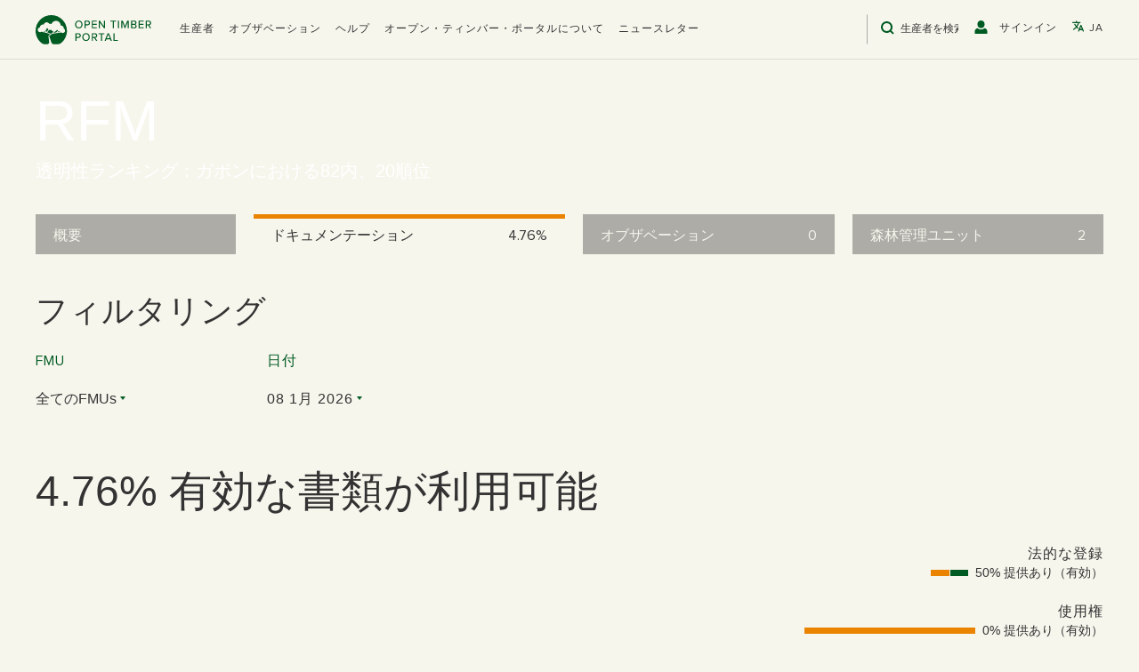

--- FILE ---
content_type: text/html; charset=utf-8
request_url: https://opentimberportal.org/ja/operators/rfm/documentation
body_size: 14780
content:
<!DOCTYPE html><html lang="ja"><head><meta charSet="utf-8"/><title>RFM | Open Timber Portal</title><meta name="description" content="Forest operator&#x27;s name description..."/><meta name="viewport" content="width=device-width, initial-scale=1"/><meta name="author" content="Vizzuality"/><link rel="alternate" hrefLang="x-default" href="https://opentimberportal.org/operators/rfm/documentation"/><link rel="alternate" hrefLang="en" href="https://opentimberportal.org/operators/rfm/documentation"/><link rel="alternate" hrefLang="es" href="https://opentimberportal.org/es/operators/rfm/documentation"/><link rel="alternate" hrefLang="fr" href="https://opentimberportal.org/fr/operators/rfm/documentation"/><link rel="alternate" hrefLang="pt" href="https://opentimberportal.org/pt/operators/rfm/documentation"/><link rel="alternate" hrefLang="zh" href="https://opentimberportal.org/zh/operators/rfm/documentation"/><link rel="alternate" hrefLang="ja" href="https://opentimberportal.org/ja/operators/rfm/documentation"/><link rel="alternate" hrefLang="ko" href="https://opentimberportal.org/ko/operators/rfm/documentation"/><link rel="alternate" hrefLang="vi" href="https://opentimberportal.org/vi/operators/rfm/documentation"/><link rel="apple-touch-icon" sizes="57x57" href="/static/favicon/apple-icon-57x57.png"/><link rel="apple-touch-icon" sizes="60x60" href="/static/favicon/apple-icon-60x60.png"/><link rel="apple-touch-icon" sizes="72x72" href="/static/favicon/apple-icon-72x72.png"/><link rel="apple-touch-icon" sizes="76x76" href="/static/favicon/apple-icon-76x76.png"/><link rel="apple-touch-icon" sizes="114x114" href="/static/favicon/apple-icon-114x114.png"/><link rel="apple-touch-icon" sizes="120x120" href="/static/favicon/apple-icon-120x120.png"/><link rel="apple-touch-icon" sizes="144x144" href="/static/favicon/apple-icon-144x144.png"/><link rel="apple-touch-icon" sizes="152x152" href="/static/favicon/apple-icon-152x152.png"/><link rel="apple-touch-icon" sizes="180x180" href="/static/favicon/apple-icon-180x180.png"/><link rel="icon" type="image/png" sizes="192x192" href="/static/favicon/android-icon-192x192.png"/><link rel="icon" type="image/png" sizes="32x32" href="/static/favicon/favicon-32x32.png"/><link rel="icon" type="image/png" sizes="96x96" href="/static/favicon/favicon-96x96.png"/><link rel="icon" type="image/png" sizes="16x16" href="/static/favicon/favicon-16x16.png"/><link rel="mask-icon" href="/static/favicon/favicon.svg" color="white"/><link rel="manifest" href="/static/favicon/manifest.json"/><meta name="msapplication-TileColor" content="#ffffff"/><meta name="msapplication-TileImage" content="/static/favicon/ms-icon-144x144.png"/><meta name="theme-color" content="#ffffff"/><meta name="next-head-count" content="32"/><link rel="preconnect" href="https://cmp.osano.com"/><link rel="preconnect" href="https://www.googletagmanager.com"/><link rel="preconnect" href="https://static.hotjar.com"/><link rel="preload" href="/_next/static/css/bac555ebcd42300a.css" as="style"/><link rel="stylesheet" href="/_next/static/css/bac555ebcd42300a.css" data-n-g=""/><noscript data-n-css=""></noscript><script defer="" nomodule="" src="/_next/static/chunks/polyfills-42372ed130431b0a.js"></script><script src="https://cmp.osano.com/AzyfddTRtqi1560Dk/852e437c-9e22-45b8-8c24-755d0e300816/osano.js" defer="" data-nscript="beforeInteractive"></script><script src="/ja/translations.js" defer="" data-nscript="beforeInteractive"></script><script src="/_next/static/chunks/webpack-a72ab726b98e8782.js" defer=""></script><script src="/_next/static/chunks/framework-49986ec02b2972f2.js" defer=""></script><script src="/_next/static/chunks/main-9f1c77170d6cb602.js" defer=""></script><script src="/_next/static/chunks/pages/_app-a18663d05db5ee27.js" defer=""></script><script src="/_next/static/chunks/1904-b28943dfa58f7e91.js" defer=""></script><script src="/_next/static/chunks/5469-67ab11ac9d5a9d85.js" defer=""></script><script src="/_next/static/chunks/6938-94050fac2ce87f77.js" defer=""></script><script src="/_next/static/chunks/9119-759f223266ce9037.js" defer=""></script><script src="/_next/static/chunks/6578-2b9c2774f4ddae6f.js" defer=""></script><script src="/_next/static/chunks/8074-4675e6e14547fb66.js" defer=""></script><script src="/_next/static/chunks/2341-1b4a5571e5a4f2cf.js" defer=""></script><script src="/_next/static/chunks/9386-4aa0e8f2f8815f8c.js" defer=""></script><script src="/_next/static/chunks/5878-55b4007af618efb4.js" defer=""></script><script src="/_next/static/chunks/9113-dab0b4cbf666e328.js" defer=""></script><script src="/_next/static/chunks/3525-d9348d2b16647e82.js" defer=""></script><script src="/_next/static/chunks/821-d1d7d85abb1dbf1a.js" defer=""></script><script src="/_next/static/chunks/9186-fdacef38092f8f0f.js" defer=""></script><script src="/_next/static/chunks/pages/operators/%5Bid%5D/documentation-ce28246866d186e6.js" defer=""></script><script src="/_next/static/zeKgzuZn8eF67w_VM6bwW/_buildManifest.js" defer=""></script><script src="/_next/static/zeKgzuZn8eF67w_VM6bwW/_ssgManifest.js" defer=""></script></head><body><noscript><iframe src="https://www.googletagmanager.com/ns.html?id=GTM-PZG6N3Z" height="0" width="0" style="display:none;visibility:hidden"></iframe></noscript><div id="__next"><div class="l-page c-page "><svg style="position:absolute;width:0;height:0;overflow:hidden" version="1.1" xmlns="http://www.w3.org/2000/svg"><defs><symbol id="icon-pencil" viewBox="0 0 32 32"><title>pencil</title><path d="M27 0c2.761 0 5 2.239 5 5 0 1.126-0.372 2.164-1 3l-2 2-7-7 2-2c0.836-0.628 1.874-1 3-1zM2 23l-2 9 9-2 18.5-18.5-7-7-18.5 18.5zM22.362 11.362l-14 14-1.724-1.724 14-14 1.724 1.724z"></path></symbol><symbol id="icon-bin" viewBox="0 0 32 32"><title>bin</title><path d="M4 10v20c0 1.1 0.9 2 2 2h18c1.1 0 2-0.9 2-2v-20h-22zM10 28h-2v-14h2v14zM14 28h-2v-14h2v14zM18 28h-2v-14h2v14zM22 28h-2v-14h2v14z"></path><path d="M26.5 4h-6.5v-2.5c0-0.825-0.675-1.5-1.5-1.5h-7c-0.825 0-1.5 0.675-1.5 1.5v2.5h-6.5c-0.825 0-1.5 0.675-1.5 1.5v2.5h26v-2.5c0-0.825-0.675-1.5-1.5-1.5zM18 4h-6v-1.975h6v1.975z"></path></symbol><symbol id="icon-search" viewBox="0 0 32 32"><title>search</title><path d="M25.064 22.047l6.311 6.311-3.017 3.017-6.311-6.311c-2.293 1.678-5.121 2.669-8.181 2.669-7.658 0-13.867-6.208-13.867-13.867s6.208-13.867 13.867-13.867c7.658 0 13.867 6.208 13.867 13.867 0 3.059-0.991 5.887-2.669 8.181v0zM13.867 23.467c5.302 0 9.6-4.298 9.6-9.6s-4.298-9.6-9.6-9.6c-5.302 0-9.6 4.298-9.6 9.6s4.298 9.6 9.6 9.6z"></path></symbol><symbol id="icon-user" viewBox="0 0 30 32"><title>user</title><path d="M14.933 0c4.706 0 8.533 3.686 8.533 8.219v2.055c0 4.533-3.827 8.219-8.533 8.219s-8.533-3.686-8.533-8.219v-2.055c0-4.533 3.827-8.219 8.533-8.219zM23.543 18.492c3.757 1.179 6.323 3.873 6.323 7.344v6.164h-29.867v-6.164c0-3.47 2.566-6.164 6.323-7.344 2.276 2.001 5.293 3.234 8.61 3.234s6.334-1.233 8.61-3.234z"></path></symbol><symbol id="icon-minus" viewBox="0 0 32 32"><title>minus</title><path d="M4 14.667h24q0.552 0 0.943 0.391t0.391 0.943-0.391 0.943-0.943 0.391h-24q-0.552 0-0.943-0.391t-0.391-0.943 0.391-0.943 0.943-0.391z"></path></symbol><symbol id="icon-cross" viewBox="0 0 32 32"><title>cross</title><path d="M25.333 5.333q0.573 0 0.953 0.38t0.38 0.953q0 0.563-0.385 0.948l-8.396 8.385 8.396 8.385q0.385 0.385 0.385 0.948 0 0.573-0.38 0.953t-0.953 0.38q-0.563 0-0.948-0.385l-8.385-8.396-8.385 8.396q-0.385 0.385-0.948 0.385-0.573 0-0.953-0.38t-0.38-0.953q0-0.563 0.385-0.948l8.396-8.385-8.396-8.385q-0.385-0.385-0.385-0.948 0-0.573 0.38-0.953t0.953-0.38q0.563 0 0.948 0.385l8.385 8.396 8.385-8.396q0.385-0.385 0.948-0.385z"></path></symbol><symbol id="icon-plus" viewBox="0 0 32 32"><title>plus</title><path d="M16 2.667q0.552 0 0.943 0.391t0.391 0.943v10.667h10.667q0.552 0 0.943 0.391t0.391 0.943-0.391 0.943-0.943 0.391h-10.667v10.667q0 0.552-0.391 0.943t-0.943 0.391-0.943-0.391-0.391-0.943v-10.667h-10.667q-0.552 0-0.943-0.391t-0.391-0.943 0.391-0.943 0.943-0.391h10.667v-10.667q0-0.552 0.391-0.943t0.943-0.391z"></path></symbol><symbol id="icon-check" viewBox="0 0 32 32"><title>check</title><path d="M28 6.667q0.573 0 0.953 0.38t0.38 0.953q0 0.563-0.385 0.948l-16 16q-0.385 0.385-0.948 0.385t-0.948-0.385l-8-8q-0.385-0.385-0.385-0.948 0-0.573 0.38-0.953t0.953-0.38q0.563 0 0.948 0.385l7.052 7.063 15.052-15.063q0.385-0.385 0.948-0.385z"></path></symbol><symbol id="icon-arrow-left" viewBox="0 0 18 32"><title>arrow-left</title><path d="M16 31.6c-0.4 0-0.8-0.2-1-0.4l-14-14c-0.6-0.6-0.6-1.6 0-2.2l14-14c0.6-0.6 1.6-0.6 2.2 0s0.6 1.6 0 2.2l-13.2 12.8 13 13c0.6 0.6 0.6 1.6 0 2.2-0.2 0.4-0.6 0.4-1 0.4z"></path></symbol><symbol id="icon-arrow-right" viewBox="0 0 18 32"><title>arrow-right</title><path d="M2 0.4c0.4 0 0.8 0.2 1 0.4l14 14c0.6 0.6 0.6 1.6 0 2.2l-14 14c-0.6 0.6-1.6 0.6-2.2 0s-0.6-1.6 0-2.2l13.2-12.8-13-13c-0.6-0.6-0.6-1.6 0-2.2 0.2-0.4 0.6-0.4 1-0.4z"></path></symbol><symbol id="icon-arrow-down" viewBox="0 0 32 32"><title>arrow-down</title><path d="M31.35 9.1c0 0.4-0.2 0.8-0.4 1l-14 14c-0.6 0.6-1.6 0.6-2.2 0l-14-14c-0.6-0.6-0.6-1.6 0-2.2s1.6-0.6 2.2 0l12.8 13.2 13-13c0.6-0.6 1.6-0.6 2.2 0 0.4 0.2 0.4 0.6 0.4 1z"></path></symbol><symbol id="icon-arrow-up" viewBox="0 0 32 32"><title>arrow-up</title><path d="M31.35 22.9c0-0.4-0.2-0.8-0.4-1l-14-14c-0.6-0.6-1.6-0.6-2.2 0l-14 14c-0.6 0.6-0.6 1.6 0 2.2s1.6 0.6 2.2 0l12.8-13.2 13 13c0.6 0.6 1.6 0.6 2.2 0 0.4-0.2 0.4-0.6 0.4-1z"></path></symbol><symbol id="icon-info" viewBox="0 0 13 32"><title>info</title><path d="M1.949 12.86v-1.303c0.383-0.153 0.894-0.313 1.533-0.479s1.316-0.313 2.031-0.441c0.715-0.128 1.424-0.236 2.127-0.326s1.322-0.134 1.859-0.134l0.69 0.46-3.449 16.519h2.683v1.303c-0.332 0.23-0.722 0.447-1.169 0.652s-0.92 0.383-1.418 0.537c-0.498 0.153-1.003 0.275-1.514 0.364s-0.997 0.134-1.456 0.134c-0.971 0-1.642-0.185-2.012-0.556s-0.556-0.773-0.556-1.207c0-0.511 0.038-1.009 0.115-1.495s0.179-1.022 0.307-1.61l2.606-11.881-2.376-0.537zM5.168 4.236c0-0.869 0.294-1.546 0.881-2.031s1.329-0.728 2.223-0.728c0.971 0 1.744 0.243 2.319 0.728s0.862 1.163 0.862 2.031c0 0.818-0.287 1.469-0.862 1.955s-1.348 0.728-2.319 0.728c-0.894 0-1.635-0.243-2.223-0.728s-0.881-1.137-0.881-1.955v0z"></path></symbol><symbol id="icon-file-empty" viewBox="0 0 32 32"><title>file-empty</title><path d="M28.681 7.159c-0.694-0.947-1.662-2.053-2.724-3.116s-2.169-2.030-3.116-2.724c-1.612-1.182-2.393-1.319-2.841-1.319h-15.5c-1.378 0-2.5 1.121-2.5 2.5v27c0 1.378 1.122 2.5 2.5 2.5h23c1.378 0 2.5-1.122 2.5-2.5v-19.5c0-0.448-0.137-1.23-1.319-2.841zM24.543 5.457c0.959 0.959 1.712 1.825 2.268 2.543h-4.811v-4.811c0.718 0.556 1.584 1.309 2.543 2.268zM28 29.5c0 0.271-0.229 0.5-0.5 0.5h-23c-0.271 0-0.5-0.229-0.5-0.5v-27c0-0.271 0.229-0.5 0.5-0.5 0 0 15.499-0 15.5 0v7c0 0.552 0.448 1 1 1h7v19.5z"></path></symbol><symbol id="icon-location" viewBox="0 0 32 32"><title>location</title><path d="M16 0c-5.523 0-10 4.477-10 10 0 10 10 22 10 22s10-12 10-22c0-5.523-4.477-10-10-10zM16 16c-3.314 0-6-2.686-6-6s2.686-6 6-6 6 2.686 6 6-2.686 6-6 6z"></path></symbol><symbol id="icon-location2" viewBox="0 0 32 32"><title>location2</title><path d="M16 0c-5.523 0-10 4.477-10 10 0 10 10 22 10 22s10-12 10-22c0-5.523-4.477-10-10-10zM16 16.125c-3.383 0-6.125-2.742-6.125-6.125s2.742-6.125 6.125-6.125 6.125 2.742 6.125 6.125-2.742 6.125-6.125 6.125zM12.125 10c0-2.14 1.735-3.875 3.875-3.875s3.875 1.735 3.875 3.875c0 2.14-1.735 3.875-3.875 3.875s-3.875-1.735-3.875-3.875z"></path></symbol><symbol id="icon-language" viewBox="0 0 512 512"><title>language</title><path d="M478.33,433.6l-90-218a22,22,0,0,0-40.67,0l-90,218a22,22,0,1,0,40.67,16.79L316.66,406H419.33l18.33,44.39A22,22,0,0,0,458,464a22,22,0,0,0,20.32-30.4ZM334.83,362,368,281.65,401.17,362Z"></path><path d="M267.84,342.92a22,22,0,0,0-4.89-30.7c-.2-.15-15-11.13-36.49-34.73,39.65-53.68,62.11-114.75,71.27-143.49H330a22,22,0,0,0,0-44H214V70a22,22,0,0,0-44,0V90H54a22,22,0,0,0,0,44H251.25c-9.52,26.95-27.05,69.5-53.79,108.36-31.41-41.68-43.08-68.65-43.17-68.87a22,22,0,0,0-40.58,17c.58,1.38,14.55,34.23,52.86,83.93.92,1.19,1.83,2.35,2.74,3.51-39.24,44.35-77.74,71.86-93.85,80.74a22,22,0,1,0,21.07,38.63c2.16-1.18,48.6-26.89,101.63-85.59,22.52,24.08,38,35.44,38.93,36.1a22,22,0,0,0,30.75-4.9Z"></path></symbol><symbol id="icon-pause" viewBox="0 0 32 32"><title>pause</title><path d="M10.864 4h-5.16c-1.008 0-1.704 0.696-1.704 1.704v20.568c0 1.032 0.696 1.728 1.704 1.728h5.136c1.032 0 1.704-0.696 1.704-1.704v-20.592c0.024-1.008-0.648-1.704-1.68-1.704z"></path><path d="M26.296 4h-5.136c-1.032 0-1.704 0.696-1.704 1.704v20.568c0 1.032 0.696 1.704 1.704 1.704h5.136c1.032 0 1.704-0.696 1.704-1.704v-20.568c0-1.008-0.696-1.704-1.704-1.704z"></path></symbol><symbol id="icon-play" viewBox="0 0 32 32"><title>play</title><path d="M8.827 2.76l19.487 13.24-19.487 13.24z"></path></symbol><symbol id="icon-opacity" viewBox="0 0 29 32"><title>opacity</title><path d="M29.333 7.92c-0.761-1.345-1.646-2.503-2.667-3.526l0 0v23.211c1.040-1.040 1.939-2.224 2.667-3.525v-16.16zM21.333 0.88c-0.752-0.308-1.646-0.577-2.569-0.762l-0.098-0.016v31.797c0.92-0.179 1.813-0.443 2.667-0.779v-30.24zM13.333 32c-7.547-1.181-13.333-7.893-13.333-16s5.787-14.819 13.333-16v32z"></path></symbol><symbol id="icon-hide" viewBox="0 0 47 32"><title>hide</title><path d="M17.149 16c-0.002 0.056-0.003 0.122-0.003 0.189 0 3.384 2.743 6.127 6.127 6.127s6.127-2.743 6.127-6.127c0-0.066-0.001-0.133-0.003-0.198l0 0.010c0.002-0.056 0.003-0.122 0.003-0.189 0-3.384-2.743-6.127-6.127-6.127s-6.127 2.743-6.127 6.127c0 0.066 0.001 0.133 0.003 0.198l-0-0.010zM46.545 16c-4.46-7.948-13.204-16-23.273-16-10.045 0-18.813 8.052-23.273 16 4.46 7.948 13.228 16 23.273 16 10.068 0 18.813-8.052 23.273-16zM23.273 4.922c6.080 0 11.025 4.96 11.025 11.078s-4.945 11.078-11.025 11.078-11.025-4.96-11.025-11.078c0-6.118 4.945-11.078 11.025-11.078z"></path></symbol><symbol id="icon-show" viewBox="0 0 39 32"><title>show</title><path d="M26.905 4.994l5.125-4.994 3.481 3.392-29.356 28.608-3.481-3.392 4.076-3.973c-2.675-2.25-4.921-4.902-6.672-7.88l-0.077-0.142c3.774-6.553 11.193-13.194 19.692-13.194 2.523 0 4.948 0.583 7.212 1.575zM11.168 20.33l3.36-3.274c-0.011-0.125-0.017-0.271-0.017-0.419 0-0.009 0-0.017 0-0.026v0.001c0-2.806 2.306-5.073 5.182-5.073 0.16 0 0.32 0.007 0.475 0.020l3.36-3.274c-1.122-0.507-2.432-0.803-3.812-0.803-0.008 0-0.016 0-0.024 0h0.001c-5.145 0-9.329 4.086-9.329 9.132 0 1.324 0.288 2.58 0.805 3.717zM34.454 10.24c1.876 1.855 3.51 3.948 4.853 6.233l0.077 0.143c-3.774 6.55-11.173 13.194-19.692 13.194-1.656-0.005-3.254-0.245-4.766-0.688l0.121 0.030 3.557-3.466c0.357 0.039 0.721 0.062 1.088 0.062 5.145 0 9.329-4.089 9.329-9.132 0-0.345-0.020-0.689-0.059-1.022l5.492-5.354z"></path></symbol></defs></svg><header class="c-header -theme-default"><div class="l-container"><div class="header-container"><h1 class="header-logo"><a href="/ja">Open Timber Portal</a></h1><nav class="header-nav -desktop"><ul class="c-navigation-list header-nav-list"><li><div class="dropdown header-dropdown"><div role="button" class="dropdown__trigger"><div class="header-nav-list-item"><span>生産者</span></div></div><div class="dropdown__content"><ul class="header-dropdown-list"><li class="header-dropdown-list-item"><a href="/ja/operators">透明性ランキング</a></li><li class="header-dropdown-list-item"><a href="/ja/database">生産業者文書データベース</a></li></ul></div></div></li><li><a class="" href="/ja/observations">オブザベーション</a></li><li><a class="" href="/ja/help/overview">ヘルプ</a></li><li><a class="" href="/ja/about">オープン・ティンバー・ポータルについて</a></li><li><a class="" href="/ja/newsletter">ニュースレター</a></li></ul><ul class="header-nav-list c-navigation-list"><li class="search"><div class="c-search -theme-default"><div class="search"><svg class="c-icon "><use xlink:href="#icon-search"></use></svg><input type="text" size="11" placeholder="生産者を検索" data-test-id="search-input"/></div><div class="results-container"><div class="results" data-test-id="search-results"><ul><li>結果無し</li></ul></div></div></div></li><li><div class="header-nav-list-item" role="button"><svg class="c-icon "><use xlink:href="#icon-user"></use></svg><span>サインイン</span></div></li><li><div class="dropdown c-language-dropdown header-nav-list-item"><div role="button" class="dropdown__trigger"><svg class="c-icon "><use xlink:href="#icon-language"></use></svg><span>ja</span></div><div class="dropdown__content"><ul class="language-dropdown-list"><li class="language-dropdown-list-item"><a href="/operators/rfm/documentation">English</a></li><li class="language-dropdown-list-item"><a href="/es/operators/rfm/documentation">Español</a></li><li class="language-dropdown-list-item"><a href="/fr/operators/rfm/documentation">Français</a></li><li class="language-dropdown-list-item"><a href="/pt/operators/rfm/documentation">Português</a></li><li class="language-dropdown-list-item"><a href="/zh/operators/rfm/documentation">中文</a></li><li class="language-dropdown-list-item"><a href="/ja/operators/rfm/documentation">日本語</a></li><li class="language-dropdown-list-item"><a href="/ko/operators/rfm/documentation">한국어</a></li><li class="language-dropdown-list-item"><a href="/vi/operators/rfm/documentation">Tiếng Việt</a></li></ul></div></div></li></ul></nav><nav class="header-nav -mobile"><ul class="header-nav-list c-navigation-list"><li><button aria-expanded="false" aria-label="Open the menu" class="c-hamburger -theme-light -theme-dark"><div class="c-hamburger__lines"><span aria-hidden="true" class="c-hamburger__line"></span><span aria-hidden="true" class="c-hamburger__line"></span><span aria-hidden="true" class="c-hamburger__line"></span></div></button></li></ul></nav></div></div></header><div class="l-main "><div class="c-static-header -tabs" style="background-image:image-set(url(/static/images/static-header/bg-operator-detail.webp) type(&#x27;image/webp&#x27;), url(/static/images/static-header/bg-operator-detail.jpg) type(&#x27;image/jpeg&#x27;))"><div class="wrapper"><div class="container"><h2>RFM</h2><h3>透明性ランキング：ガボンにおける82内、20順位</h3></div></div></div><header class="c-tabs"><div class="l-container"><div class="row l-row"><div class="column"><a class="tabs-btn " href="/ja/operators/rfm/overview"><span class="title">概要</span></a></div><div class="column"><a class="tabs-btn -active -number" href="/ja/operators/rfm/documentation"><span class="title">ドキュメンテーション</span><span class="number">4.76%</span></a></div><div class="column"><a class="tabs-btn -number" href="/ja/operators/rfm/observations"><span class="title">オブザベーション</span><span class="number">0</span></a></div><div class="column"><a class="tabs-btn -number" href="/ja/operators/rfm/fmus"><span class="title">森林管理ユニット</span><span class="number">2</span></a></div></div></div></header><div><div class="c-section"><div class="l-container"><div class="c-doc-filters"><h3> フィルタリング</h3><div class="filter-options"><span class="filter-option"><label for="business">FMU</label><div class="filters-dropdown"><button class="dropdown-placeholder">全てのFMUs</button></div></span><span class="filter-option"><label for="business">日付</label><div class="c-datepicker filters-date -inline"><div class="react-datepicker-wrapper"><div class="react-datepicker__input-container"><button class="c-datepicker-input">08 1月 2026</button></div></div></div></span></div></div><article class="c-article"><header><h2 class="c-title">4.76% 有効な書類が利用可能</h2></header><div class="content c-documentation-pie-chart"><div class="c-doc-provided c-chart"><div class="recharts-responsive-container" style="width:100%;height:600px;min-width:0"></div><div class="c-chart-legend -absolute"><ul class="chart-legend-list"><li class="chart-legend-item"><span class="chart-legend-dot" style="background:#e98300;border:2px solid #e98300"></span><span class="chart-legend-label">提供なし<span> - <!-- -->95.24<!-- -->%</span></span></li><li class="chart-legend-item"><span class="chart-legend-dot" style="background:#005b23;border:2px solid #005b23"></span><span class="chart-legend-label">提供あり（有効）<span> - <!-- -->4.76<!-- -->%</span></span></li><li class="chart-legend-item"><span class="chart-legend-dot" style="background:#de2239;border:2px solid #de2239"></span><span class="chart-legend-label">期限切れ<span> - <!-- -->0<!-- -->%</span></span></li></ul></div></div><div class="pie-categories"><div class="c-doc-by-category "><div class="doc-by-category-desc"><div class="doc-by-category-chart"><div class="doc-by-category-bar"><div class="doc-by-category-bar-segment -doc_not_provided" style="width:21.5px"></div><div class="doc-by-category-bar-segment -doc_valid" style="width:21.5px"></div></div><span>50% 提供あり（有効）</span></div><h3 class="c-title -proximanova -extrabig -uppercase">法的な登録</h3></div></div><div class="c-doc-by-category "><div class="doc-by-category-desc"><div class="doc-by-category-chart"><div class="doc-by-category-bar"><div class="doc-by-category-bar-segment -doc_not_provided" style="width:193.5px"></div></div><span>0% 提供あり（有効）</span></div><h3 class="c-title -proximanova -extrabig -uppercase">使用権</h3></div></div><div class="c-doc-by-category "><div class="doc-by-category-desc"><div class="doc-by-category-chart"><div class="doc-by-category-bar"><div class="doc-by-category-bar-segment -doc_not_provided" style="width:86px"></div><div class="doc-by-category-bar-segment -doc_valid" style="width:43px"></div></div><span>33% 提供あり（有効）</span></div><h3 class="c-title -proximanova -extrabig -uppercase">森林管理</h3></div></div><div class="c-doc-by-category "><div class="doc-by-category-desc"><div class="doc-by-category-chart"><div class="doc-by-category-bar"><div class="doc-by-category-bar-segment -doc_not_provided" style="width:193.5px"></div></div><span>0% 提供あり（有効）</span></div><h3 class="c-title -proximanova -extrabig -uppercase">木材伐採</h3></div></div><div class="c-doc-by-category "><div class="doc-by-category-desc"><div class="doc-by-category-chart"><div class="doc-by-category-bar"><div class="doc-by-category-bar-segment -doc_not_provided" style="width:129px"></div></div><span>0% 提供あり（有効）</span></div><h3 class="c-title -proximanova -extrabig -uppercase">影響評価</h3></div></div><div class="c-doc-by-category "><div class="doc-by-category-desc"><div class="doc-by-category-chart"><div class="doc-by-category-bar"><div class="doc-by-category-bar-segment -doc_not_provided" style="width:43px"></div></div><span>0% 提供あり（有効）</span></div><h3 class="c-title -proximanova -extrabig -uppercase">輸送</h3></div></div><div class="c-doc-by-category "><div class="doc-by-category-desc"><div class="doc-by-category-chart"><div class="doc-by-category-bar"><div class="doc-by-category-bar-segment -doc_not_provided" style="width:64.5px"></div></div><span>0% 提供あり（有効）</span></div><h3 class="c-title -proximanova -extrabig -uppercase">取引、輸出、およびCITES</h3></div></div><div class="c-doc-by-category "><div class="doc-by-category-desc"><div class="doc-by-category-chart"><div class="doc-by-category-bar"><div class="doc-by-category-bar-segment -doc_not_provided" style="width:215px"></div></div><span>0% 提供あり（有効）</span></div><h3 class="c-title -proximanova -extrabig -uppercase">税、料金、ロイヤリティ</h3></div></div><div class="c-doc-by-category "><div class="doc-by-category-desc"><div class="doc-by-category-chart"><div class="doc-by-category-bar"><div class="doc-by-category-bar-segment -doc_not_provided" style="width:215px"></div></div><span>0% 提供あり（有効）</span></div><h3 class="c-title -proximanova -extrabig -uppercase">住民の権利</h3></div></div><div class="c-doc-by-category "><div class="doc-by-category-desc"><div class="doc-by-category-chart"><div class="doc-by-category-bar"><div class="doc-by-category-bar-segment -doc_not_provided" style="width:129px"></div></div><span>0% 提供あり（有効）</span></div><h3 class="c-title -proximanova -extrabig -uppercase">労働規則</h3></div></div></div></div></article><div class="c-timeline-chart"><div class="recharts-responsive-container" style="width:100%;height:90px;min-width:0"></div></div></div></div><div class="c-section"><div class="l-container"><ul class="c-doc-gallery"><li class="c-expandable-section doc-gallery-item -top-border c-doc-by-category"><header class="expandable-section-header"><div class="c-doc-by-category "><div class="doc-by-category-desc"><div class="doc-by-category-chart"><div class="doc-by-category-bar"><div class="doc-by-category-bar-segment -doc_not_provided" style="width:21.5px"></div><div class="doc-by-category-bar-segment -doc_valid" style="width:21.5px"></div></div><span>50% 提供あり（有効）</span></div><h3 class="c-title -proximanova -extrabig -uppercase">法的な登録</h3></div></div><button class="expandable-section-btn -proximanova">拡大する</button></header></li><li class="c-expandable-section doc-gallery-item -top-border c-doc-by-category"><header class="expandable-section-header"><div class="c-doc-by-category "><div class="doc-by-category-desc"><div class="doc-by-category-chart"><div class="doc-by-category-bar"><div class="doc-by-category-bar-segment -doc_not_provided" style="width:193.5px"></div></div><span>0% 提供あり（有効）</span></div><h3 class="c-title -proximanova -extrabig -uppercase">使用権</h3></div></div><button class="expandable-section-btn -proximanova">拡大する</button></header></li><li class="c-expandable-section doc-gallery-item -top-border c-doc-by-category"><header class="expandable-section-header"><div class="c-doc-by-category "><div class="doc-by-category-desc"><div class="doc-by-category-chart"><div class="doc-by-category-bar"><div class="doc-by-category-bar-segment -doc_not_provided" style="width:86px"></div><div class="doc-by-category-bar-segment -doc_valid" style="width:43px"></div></div><span>33% 提供あり（有効）</span></div><h3 class="c-title -proximanova -extrabig -uppercase">森林管理</h3></div></div><button class="expandable-section-btn -proximanova">拡大する</button></header></li><li class="c-expandable-section doc-gallery-item -top-border c-doc-by-category"><header class="expandable-section-header"><div class="c-doc-by-category "><div class="doc-by-category-desc"><div class="doc-by-category-chart"><div class="doc-by-category-bar"><div class="doc-by-category-bar-segment -doc_not_provided" style="width:193.5px"></div></div><span>0% 提供あり（有効）</span></div><h3 class="c-title -proximanova -extrabig -uppercase">木材伐採</h3></div></div><button class="expandable-section-btn -proximanova">拡大する</button></header></li><li class="c-expandable-section doc-gallery-item -top-border c-doc-by-category"><header class="expandable-section-header"><div class="c-doc-by-category "><div class="doc-by-category-desc"><div class="doc-by-category-chart"><div class="doc-by-category-bar"><div class="doc-by-category-bar-segment -doc_not_provided" style="width:129px"></div></div><span>0% 提供あり（有効）</span></div><h3 class="c-title -proximanova -extrabig -uppercase">影響評価</h3></div></div><button class="expandable-section-btn -proximanova">拡大する</button></header></li><li class="c-expandable-section doc-gallery-item -top-border c-doc-by-category"><header class="expandable-section-header"><div class="c-doc-by-category "><div class="doc-by-category-desc"><div class="doc-by-category-chart"><div class="doc-by-category-bar"><div class="doc-by-category-bar-segment -doc_not_provided" style="width:43px"></div></div><span>0% 提供あり（有効）</span></div><h3 class="c-title -proximanova -extrabig -uppercase">輸送</h3></div></div><button class="expandable-section-btn -proximanova">拡大する</button></header></li><li class="c-expandable-section doc-gallery-item -top-border c-doc-by-category"><header class="expandable-section-header"><div class="c-doc-by-category "><div class="doc-by-category-desc"><div class="doc-by-category-chart"><div class="doc-by-category-bar"><div class="doc-by-category-bar-segment -doc_not_provided" style="width:64.5px"></div></div><span>0% 提供あり（有効）</span></div><h3 class="c-title -proximanova -extrabig -uppercase">取引、輸出、およびCITES</h3></div></div><button class="expandable-section-btn -proximanova">拡大する</button></header></li><li class="c-expandable-section doc-gallery-item -top-border c-doc-by-category"><header class="expandable-section-header"><div class="c-doc-by-category "><div class="doc-by-category-desc"><div class="doc-by-category-chart"><div class="doc-by-category-bar"><div class="doc-by-category-bar-segment -doc_not_provided" style="width:215px"></div></div><span>0% 提供あり（有効）</span></div><h3 class="c-title -proximanova -extrabig -uppercase">税、料金、ロイヤリティ</h3></div></div><button class="expandable-section-btn -proximanova">拡大する</button></header></li><li class="c-expandable-section doc-gallery-item -top-border c-doc-by-category"><header class="expandable-section-header"><div class="c-doc-by-category "><div class="doc-by-category-desc"><div class="doc-by-category-chart"><div class="doc-by-category-bar"><div class="doc-by-category-bar-segment -doc_not_provided" style="width:215px"></div></div><span>0% 提供あり（有効）</span></div><h3 class="c-title -proximanova -extrabig -uppercase">住民の権利</h3></div></div><button class="expandable-section-btn -proximanova">拡大する</button></header></li><li class="c-expandable-section doc-gallery-item -top-border c-doc-by-category"><header class="expandable-section-header"><div class="c-doc-by-category "><div class="doc-by-category-desc"><div class="doc-by-category-chart"><div class="doc-by-category-bar"><div class="doc-by-category-bar-segment -doc_not_provided" style="width:129px"></div></div><span>0% 提供あり（有効）</span></div><h3 class="c-title -proximanova -extrabig -uppercase">労働規則</h3></div></div><button class="expandable-section-btn -proximanova">拡大する</button></header></li></ul></div></div></div></div><footer class="c-footer"><div class="upper-footer"><div class="l-container"><div class="footer-container"><div class="footer-item"><h1 class="logo"><a href="/ja">Open Timber Portal</a></h1></div><div class="footer-item"><ul class="c-navigation-list"><li><div class="dropdown c-language-dropdown"><div role="button" class="dropdown__trigger"><svg class="c-icon "><use xlink:href="#icon-language"></use></svg><span>日本語</span></div><div class="dropdown__content"><ul class="language-dropdown-list"><li class="language-dropdown-list-item"><a href="/operators/rfm/documentation">English</a></li><li class="language-dropdown-list-item"><a href="/es/operators/rfm/documentation">Español</a></li><li class="language-dropdown-list-item"><a href="/fr/operators/rfm/documentation">Français</a></li><li class="language-dropdown-list-item"><a href="/pt/operators/rfm/documentation">Português</a></li><li class="language-dropdown-list-item"><a href="/zh/operators/rfm/documentation">中文</a></li><li class="language-dropdown-list-item"><a href="/ja/operators/rfm/documentation">日本語</a></li><li class="language-dropdown-list-item"><a href="/ko/operators/rfm/documentation">한국어</a></li><li class="language-dropdown-list-item"><a href="/vi/operators/rfm/documentation">Tiếng Việt</a></li></ul></div></div></li><li><div class="dropdown header-dropdown"><div role="button" class="dropdown__trigger"><div class="header-nav-list-item"><span>生産者</span></div></div><div class="dropdown__content"><ul class="header-dropdown-list"><li class="header-dropdown-list-item"><a href="/ja/operators">透明性ランキング</a></li><li class="header-dropdown-list-item"><a href="/ja/database">生産業者文書データベース</a></li></ul></div></div></li><li><a class="" href="/ja/observations">オブザベーション</a></li><li><a class="" href="/ja/help/overview">ヘルプ</a></li><li><a class="" href="/ja/about">オープン・ティンバー・ポータルについて</a></li><li><a class="" href="/ja/newsletter">ニュースレター</a></li></ul></div></div></div></div><div class="lower-footer"><div class="l-container"><div class="footer-container"><div class="footer-item"><a href="http://www.wri.org/" target="_blank" rel="noreferrer noopener"><img src="/static/images/logos/wri-logo.svg" alt="WRI logo" width="155" height="55"/></a></div><div class="footer-item wri-contact-details"><p class="-bold">World Resources Institute</p><p><span>10 G Street NE Suite 800</span><span>Washington, DC 20002, USA</span></p><p class="wri-phone"><span>Phone +1(202) 729-7600</span><span>Fax: +1 (202) 720 7610</span></p></div><div class="footer-links"><a href="/ja/terms">利用規約</a><span> | </span><a href="/ja/privacy-policy">Privacy Policy</a><span> | </span><button type="button" class="c-link-button">Cookie Preferences</button></div></div></div></div></footer><section class="c-modal -hidden"></section></div></div><script id="__NEXT_DATA__" type="application/json">{"props":{"pageProps":{"_sentryTraceData":"c13ad41ff535421b3397660fe7951a42-f74b94f239dea3e8-1","_sentryBaggage":"sentry-environment=production,sentry-release=zeKgzuZn8eF67w_VM6bwW,sentry-public_key=18a41ddc2b3b437ea5a0131aeb6b3973,sentry-trace_id=c13ad41ff535421b3397660fe7951a42,sentry-sample_rate=0.4,sentry-transaction=GET%20%2Foperators%2F%5Bid%5D%2Fdocumentation,sentry-sampled=true"},"language":"ja","defaultLocale":"en","initialState":{"about":{"data":[],"loading":false,"error":false},"countries":{"data":[],"loading":false,"error":false},"countriesDetail":{"data":{},"loading":false,"error":false,"documentation":{"data":{},"loading":false,"error":false},"links":{"data":[],"loading":false,"error":false},"vpas":{"data":[],"loading":false,"error":false}},"database":{"data":[],"page":0,"pageSize":30,"pageCount":-1,"loading":false,"error":false,"filters":{"data":{},"options":{},"loading":false,"error":false},"columns":["country","document","forest-type","document-name","status","operator","fmu"]},"donors":{"data":[],"loading":false,"error":false},"help":{"howtos":{"data":[],"loading":false,"error":false},"tools":{"data":[],"loading":false,"error":false},"faqs":{"data":[],"loading":false,"error":false},"tutorials":{"data":[],"loading":false,"error":false}},"language":"ja","notifications":{"data":[],"loading":false,"error":false},"observations":{"data":[],"loading":false,"error":false,"map":{"zoom":5,"latitude":-1.45,"longitude":15},"cluster":{},"filters":{"data":{},"options":{},"loading":false,"error":false},"columns":["status","date","country","operator","category","observation","level","fmu","report"]},"operators":{"data":[],"loading":false,"error":false},"operatorsDetail":{"data":{"type":"operators","id":"100130","name":"RFM","slug":"rfm","approved":true,"operator-type":"Logging company","is-active":true,"logo":{"url":null,"thumbnail":{"url":null},"square":{"url":null},"medium":{"url":null},"original":{"url":null}},"details":"","percentage-valid-documents-fmu":0.043478260869565216,"percentage-valid-documents-country":0.058823529411764705,"percentage-valid-documents-all":0.047619047619047616,"obs-per-visit":null,"score":null,"website":null,"address":null,"fa-id":"GAB/UNKNOWN/039","country-doc-rank":20,"country-operators":82,"country":{"type":"countries","id":"53","name":"ガボン","iso":"GAB"},"fmus":[{"type":"fmus","id":"100230","name":"CFAD RFM"},{"type":"fmus","id":"100354","name":"RFM 2"}],"observations":[],"relationshipNames":["country","fmus","observations"],"loadedFMUS":false},"loading":false,"error":false,"observations":{"data":[],"loading":false,"error":false},"documentation":{"data":[{"type":"operator-document-country-histories","id":"74859","expire-date":null,"start-date":null,"status":"doc_not_provided","created-at":"2020-11-16T03:16:54.197Z","updated-at":"2020-11-16T03:16:54.197Z","attachment":{"url":null},"operator-id":100130,"required-operator-document-id":100050,"uploaded-by":null,"reason":null,"response-date":null,"public":true,"source-info":null,"admin-comment":null,"source-type":"company","operator-document-id":113704,"fmu":null,"required-operator-document":{"type":"required-operator-document-countries","id":"100050","name":"Attestation de la situation fiscale","valid-period":365,"explanation":"Document délivré par l'administration fiscale certifiant qu'un contribuable est à jour dans la régularisation des impôts et taxes ou qu'il bénéficie, le cas échéant d'un moratoire pour se mettre à jour.","forest-types":["cpaet","cfad"],"contract-signature":false,"position":1,"required-operator-document-group":{"type":"required-operator-document-groups","id":"8","name":"税、料金、ロイヤリティ","position":8},"relationshipNames":["required-operator-document-group"]},"operator-document-annexes":[],"relationshipNames":["fmu","required-operator-document","operator-document-annexes"]},{"type":"operator-document-country-histories","id":"74861","expire-date":null,"start-date":null,"status":"doc_not_provided","created-at":"2020-11-16T03:16:54.300Z","updated-at":"2020-11-16T03:16:54.300Z","attachment":{"url":null},"operator-id":100130,"required-operator-document-id":100063,"uploaded-by":null,"reason":null,"response-date":null,"public":true,"source-info":null,"admin-comment":null,"source-type":"company","operator-document-id":113706,"fmu":null,"required-operator-document":{"type":"required-operator-document-countries","id":"100063","name":"Déclaration aux fins d'immatriculation d'un marteau forestier/Certificat  d’enregistrement du marteau au greffe du tribunal","valid-period":36135,"explanation":"Document certifiant que l'empreinte du marteau forestier apposé sur les grumes ou le bois débité par un détenteur de permis ou d'une concessions est régulièrement reconnu par les autorités compétentes\r\n\r\nLa loi No16/01 du 31 décembre 2001,portant code Forestier en République Gabonaise (Art. 127)","forest-types":["cpaet","cfad"],"contract-signature":false,"position":3,"required-operator-document-group":{"type":"required-operator-document-groups","id":"4","name":"木材伐採","position":4},"relationshipNames":["required-operator-document-group"]},"operator-document-annexes":[],"relationshipNames":["fmu","required-operator-document","operator-document-annexes"]},{"type":"operator-document-country-histories","id":"74863","expire-date":null,"start-date":null,"status":"doc_not_provided","created-at":"2020-11-16T03:16:54.404Z","updated-at":"2020-11-16T03:16:54.404Z","attachment":{"url":null},"operator-id":100130,"required-operator-document-id":100080,"uploaded-by":null,"reason":null,"response-date":null,"public":true,"source-info":null,"admin-comment":null,"source-type":"company","operator-document-id":113708,"fmu":null,"required-operator-document":{"type":"required-operator-document-countries","id":"100080","name":"Extrait du Registre de Commerce et Crédit Mobilier (RCCM)","valid-period":36135,"explanation":"Document dans lequel est repertorié l'esemble des entreprise comerciale et octrayant des credits imobiliers\r\n\r\nOrdonnance n°10/89 (Art. 12)","forest-types":[],"contract-signature":false,"position":1,"required-operator-document-group":{"type":"required-operator-document-groups","id":"1","name":"法的な登録","position":1},"relationshipNames":["required-operator-document-group"]},"operator-document-annexes":[],"relationshipNames":["fmu","required-operator-document","operator-document-annexes"]},{"type":"operator-document-country-histories","id":"74864","expire-date":null,"start-date":null,"status":"doc_not_provided","created-at":"2020-11-16T03:16:54.458Z","updated-at":"2020-11-16T03:16:54.458Z","attachment":{"url":null},"operator-id":100130,"required-operator-document-id":100081,"uploaded-by":null,"reason":null,"response-date":null,"public":true,"source-info":null,"admin-comment":null,"source-type":"company","operator-document-id":113709,"fmu":null,"required-operator-document":{"type":"required-operator-document-countries","id":"100081","name":"Fiche d’immatriculation employeur de l’entreprise à la CNSS ","valid-period":36135,"explanation":"Document sur lequel est inscrit tous les renseignements relatifs à l'immatriculation CNNS des employers. \r\n\r\nCode de sécurité sociale (Art. 3)","forest-types":[],"contract-signature":false,"position":3,"required-operator-document-group":{"type":"required-operator-document-groups","id":"10","name":"労働規則","position":10},"relationshipNames":["required-operator-document-group"]},"operator-document-annexes":[],"relationshipNames":["fmu","required-operator-document","operator-document-annexes"]},{"type":"operator-document-country-histories","id":"74865","expire-date":null,"start-date":null,"status":"doc_not_provided","created-at":"2020-11-16T03:16:54.513Z","updated-at":"2020-11-16T03:16:54.513Z","attachment":{"url":null},"operator-id":100130,"required-operator-document-id":100082,"uploaded-by":null,"reason":null,"response-date":null,"public":true,"source-info":null,"admin-comment":null,"source-type":"company","operator-document-id":113710,"fmu":null,"required-operator-document":{"type":"required-operator-document-countries","id":"100082","name":"Fiche d’immatriculation employeur de l’entreprise à la CNAMGS ","valid-period":36135,"explanation":"Document sur lequel est inscrit tous les renseignements relatifs à l'immatriculation CNNS des employers","forest-types":[],"contract-signature":false,"position":2,"required-operator-document-group":{"type":"required-operator-document-groups","id":"10","name":"労働規則","position":10},"relationshipNames":["required-operator-document-group"]},"operator-document-annexes":[],"relationshipNames":["fmu","required-operator-document","operator-document-annexes"]},{"type":"operator-document-country-histories","id":"74866","expire-date":null,"start-date":null,"status":"doc_not_provided","created-at":"2020-11-16T03:16:54.563Z","updated-at":"2020-11-16T03:16:54.563Z","attachment":{"url":null},"operator-id":100130,"required-operator-document-id":100083,"uploaded-by":null,"reason":null,"response-date":null,"public":true,"source-info":null,"admin-comment":null,"source-type":"company","operator-document-id":113711,"fmu":null,"required-operator-document":{"type":"required-operator-document-countries","id":"100083","name":"Agrément professionnel valide pour l'exploitant/l'industriel au nom de l’entreprise ","valid-period":36135,"explanation":"Approbation délivré par une autorité pour un exploitant/industriel au non d'une tier entreprise.\r\n\r\nLa loi No16/01 du 31 décembre 2001,portant code Forestier en République Gabonaise: Art 14; le décret n0278/PR/MEF du 04 février 2002, fixant les coditions de délivrance de l'agrement professionnel des metiers du secteur Foret/Bois,l'arreté n00063/MEFPEPGDE/SG/DGF du 27 janvier 2017 et l'arreté n00064/MEFPEPGDE/SG/DGF","forest-types":[],"contract-signature":false,"position":1,"required-operator-document-group":{"type":"required-operator-document-groups","id":"2","name":"使用権","position":2},"relationshipNames":["required-operator-document-group"]},"operator-document-annexes":[],"relationshipNames":["fmu","required-operator-document","operator-document-annexes"]},{"type":"operator-document-country-histories","id":"74867","expire-date":null,"start-date":null,"status":"doc_not_provided","created-at":"2020-11-16T03:16:54.620Z","updated-at":"2020-11-16T03:16:54.620Z","attachment":{"url":null},"operator-id":100130,"required-operator-document-id":100090,"uploaded-by":null,"reason":null,"response-date":null,"public":true,"source-info":null,"admin-comment":null,"source-type":"company","operator-document-id":113712,"fmu":null,"required-operator-document":{"type":"required-operator-document-countries","id":"100090","name":"Règlement d’entreprise visé par l’Inspecteur du travail","valid-period":36135,"explanation":"Document fournit par l'employeur dans lequel est définit les regles relatives à l'hygiène, la sécurité et la discipline sur le lieux de travail.","forest-types":[],"contract-signature":false,"position":6,"required-operator-document-group":{"type":"required-operator-document-groups","id":"10","name":"労働規則","position":10},"relationshipNames":["required-operator-document-group"]},"operator-document-annexes":[],"relationshipNames":["fmu","required-operator-document","operator-document-annexes"]},{"type":"operator-document-country-histories","id":"74868","expire-date":null,"start-date":null,"status":"doc_not_provided","created-at":"2020-11-16T03:16:54.675Z","updated-at":"2020-11-16T03:16:54.675Z","attachment":{"url":null},"operator-id":100130,"required-operator-document-id":100091,"uploaded-by":null,"reason":null,"response-date":null,"public":true,"source-info":null,"admin-comment":null,"source-type":"company","operator-document-id":113713,"fmu":null,"required-operator-document":{"type":"required-operator-document-countries","id":"100091","name":"Quittance de cotisation réglée à la CNSS","valid-period":90,"explanation":"Document qui atteste le paiement de la CNSS\r\n\r\nCode de sécurité sociale (Art. 30)","forest-types":[],"contract-signature":false,"position":5,"required-operator-document-group":{"type":"required-operator-document-groups","id":"10","name":"労働規則","position":10},"relationshipNames":["required-operator-document-group"]},"operator-document-annexes":[],"relationshipNames":["fmu","required-operator-document","operator-document-annexes"]},{"type":"operator-document-country-histories","id":"74869","expire-date":null,"start-date":null,"status":"doc_not_provided","created-at":"2020-11-16T03:16:54.730Z","updated-at":"2020-11-16T03:16:54.730Z","attachment":{"url":null},"operator-id":100130,"required-operator-document-id":100092,"uploaded-by":null,"reason":null,"response-date":null,"public":true,"source-info":null,"admin-comment":null,"source-type":"company","operator-document-id":113714,"fmu":null,"required-operator-document":{"type":"required-operator-document-countries","id":"100092","name":"Echantillons de bulletin de paie comprenant ressortant les différentes taxes appliquées sur les salaires","valid-period":90,"explanation":"Document qui atteste le paiement de la cotisation des taxes sur les salaires (IRRP, FNH, etc)","forest-types":[],"contract-signature":false,"position":1,"required-operator-document-group":{"type":"required-operator-document-groups","id":"10","name":"労働規則","position":10},"relationshipNames":["required-operator-document-group"]},"operator-document-annexes":[],"relationshipNames":["fmu","required-operator-document","operator-document-annexes"]},{"type":"operator-document-country-histories","id":"74870","expire-date":null,"start-date":null,"status":"doc_not_provided","created-at":"2020-11-16T03:16:54.785Z","updated-at":"2020-11-16T03:16:54.785Z","attachment":{"url":null},"operator-id":100130,"required-operator-document-id":100093,"uploaded-by":null,"reason":null,"response-date":null,"public":true,"source-info":null,"admin-comment":null,"source-type":"company","operator-document-id":113715,"fmu":null,"required-operator-document":{"type":"required-operator-document-countries","id":"100093","name":"Procès-verbal de mise en place du comité de santé de sécurité et de santé, pour les entreprises de plus de 50 salariés ","valid-period":730,"explanation":"Document dressé par une autorité compétente constatant l'effectivité de la mise en place du comité de santé de sécurité et de santé","forest-types":[],"contract-signature":false,"position":4,"required-operator-document-group":{"type":"required-operator-document-groups","id":"10","name":"労働規則","position":10},"relationshipNames":["required-operator-document-group"]},"operator-document-annexes":[],"relationshipNames":["fmu","required-operator-document","operator-document-annexes"]},{"type":"operator-document-country-histories","id":"74871","expire-date":null,"start-date":null,"status":"doc_not_provided","created-at":"2020-11-16T03:16:54.826Z","updated-at":"2020-11-16T03:16:54.826Z","attachment":{"url":null},"operator-id":100130,"required-operator-document-id":100101,"uploaded-by":null,"reason":null,"response-date":null,"public":true,"source-info":null,"admin-comment":null,"source-type":"company","operator-document-id":113716,"fmu":null,"required-operator-document":{"type":"required-operator-document-countries","id":"100101","name":"La déclaration d’exportation délivrée par les services de la direction du commerce extérieur.","valid-period":90,"explanation":"Document délivré par la direction du commerce utilisé pour l'exportation des produits non soumis à une prohibition de sortie mais placés sous une procédure de déclaration.\r\n\r\nArrêtés 0016/MPMEAC/MIM/MEEDD réglementant la commercialisation et l’exploitation artisanale et industrielle des rebus ferreux et non-ferreux en République Gabonaise. Arrêtés 0019/MPMEAC/MIM fixant les conditions de\r\ndélivrance de l’agrément technique d’exercice des activités d’achat, de vente et d’exploitation des rebus ferreux et\r\nnon-ferreux..","forest-types":[],"contract-signature":false,"position":3,"required-operator-document-group":{"type":"required-operator-document-groups","id":"7","name":"取引、輸出、およびCITES","position":7},"relationshipNames":["required-operator-document-group"]},"operator-document-annexes":[],"relationshipNames":["fmu","required-operator-document","operator-document-annexes"]},{"type":"operator-document-country-histories","id":"74872","expire-date":null,"start-date":null,"status":"doc_not_provided","created-at":"2020-11-16T03:16:54.868Z","updated-at":"2020-11-16T03:16:54.868Z","attachment":{"url":null},"operator-id":100130,"required-operator-document-id":100102,"uploaded-by":null,"reason":null,"response-date":null,"public":true,"source-info":null,"admin-comment":null,"source-type":"company","operator-document-id":113717,"fmu":null,"required-operator-document":{"type":"required-operator-document-countries","id":"100102","name":"Permis d’exportation CITES, le cas échéant","valid-period":180,"explanation":"Document attestant de la qualité des produits végétaux destinés à l'exportation ou l'importation","forest-types":[],"contract-signature":false,"position":4,"required-operator-document-group":{"type":"required-operator-document-groups","id":"8","name":"税、料金、ロイヤリティ","position":8},"relationshipNames":["required-operator-document-group"]},"operator-document-annexes":[],"relationshipNames":["fmu","required-operator-document","operator-document-annexes"]},{"type":"operator-document-country-histories","id":"74873","expire-date":null,"start-date":null,"status":"doc_not_provided","created-at":"2020-11-16T03:16:54.910Z","updated-at":"2020-11-16T03:16:54.910Z","attachment":{"url":null},"operator-id":100130,"required-operator-document-id":100103,"uploaded-by":null,"reason":null,"response-date":null,"public":true,"source-info":null,"admin-comment":null,"source-type":"company","operator-document-id":113718,"fmu":null,"required-operator-document":{"type":"required-operator-document-countries","id":"100103","name":"Echantillon(s) trimestriel(s) de rapport de visite / de certificat de visite établi par le service des douanes","valid-period":90,"explanation":"Document normalisé qui pour satisfaire les exigences douanières/commerciales, permet d'identifier et d'attester de l'origine d'une marchandise. \r\n\r\nArrêtés 0016/MPMEAC/MIM/MEEDD réglementant la commercialisation et l’exploitation artisanale et industrielle des rebus ferreux et non-ferreux en République Gabonaise. Arrêtés 0019/MPMEAC/MIM fixant les conditions de\r\ndélivrance de l’agrément technique d’exercice des activités d’achat, de vente et d’exploitation des rebus ferreux et\r\nnon-ferreux..","forest-types":[],"contract-signature":false,"position":1,"required-operator-document-group":{"type":"required-operator-document-groups","id":"7","name":"取引、輸出、およびCITES","position":7},"relationshipNames":["required-operator-document-group"]},"operator-document-annexes":[],"relationshipNames":["fmu","required-operator-document","operator-document-annexes"]},{"type":"operator-document-country-histories","id":"74874","expire-date":null,"start-date":null,"status":"doc_not_provided","created-at":"2020-11-16T03:16:54.951Z","updated-at":"2020-11-16T03:16:54.951Z","attachment":{"url":null},"operator-id":100130,"required-operator-document-id":100104,"uploaded-by":null,"reason":null,"response-date":null,"public":true,"source-info":null,"admin-comment":null,"source-type":"company","operator-document-id":113719,"fmu":null,"required-operator-document":{"type":"required-operator-document-countries","id":"100104","name":"Rapport  de visite / Certificat de visite établi par le service des douanes","valid-period":90,"explanation":"Document qui fait état/atteste de la visité établie par les services de douanes. \r\n\r\nArrêtés 0016/MPMEAC/MIM/MEEDD réglementant la commercialisation et l’exploitation artisanale et industrielle des rebus ferreux et non-ferreux en République Gabonaise. Arrêtés 0019/MPMEAC/MIM fixant les conditions de\r\ndélivrance de l’agrément technique d’exercice des activités d’achat, de vente et d’exploitation des rebus ferreux et\r\nnon-ferreux..","forest-types":[],"contract-signature":false,"position":6,"required-operator-document-group":{"type":"required-operator-document-groups","id":"8","name":"税、料金、ロイヤリティ","position":8},"relationshipNames":["required-operator-document-group"]},"operator-document-annexes":[],"relationshipNames":["fmu","required-operator-document","operator-document-annexes"]},{"type":"operator-document-country-histories","id":"74875","expire-date":null,"start-date":null,"status":"doc_not_provided","created-at":"2020-11-16T03:16:54.992Z","updated-at":"2020-11-16T03:16:54.992Z","attachment":{"url":null},"operator-id":100130,"required-operator-document-id":100105,"uploaded-by":null,"reason":null,"response-date":null,"public":true,"source-info":null,"admin-comment":null,"source-type":"company","operator-document-id":113720,"fmu":null,"required-operator-document":{"type":"required-operator-document-countries","id":"100105","name":"Autorisation donnée par la douane d'enlever une marchandise pour exportation ou importation","valid-period":90,"explanation":"Autorisation donnée par la douane d'enlever une marchandise pour exportation ou importation\r\n\r\nArrêtés 0016/MPMEAC/MIM/MEEDD réglementant la commercialisation et l’exploitation artisanale et industrielle des rebus ferreux et non-ferreux en République Gabonaise. Arrêtés 0019/MPMEAC/MIM fixant les conditions de\r\ndélivrance de l’agrément technique d’exercice des activités d’achat, de vente et d’exploitation des rebus ferreux et\r\nnon-ferreux..","forest-types":[],"contract-signature":false,"position":2,"required-operator-document-group":{"type":"required-operator-document-groups","id":"8","name":"税、料金、ロイヤリティ","position":8},"relationshipNames":["required-operator-document-group"]},"operator-document-annexes":[],"relationshipNames":["fmu","required-operator-document","operator-document-annexes"]},{"type":"operator-document-fmu-histories","id":"74876","expire-date":null,"start-date":null,"status":"doc_not_provided","created-at":"2020-11-16T03:17:47.190Z","updated-at":"2020-11-16T03:17:47.190Z","attachment":{"url":null},"operator-id":100130,"required-operator-document-id":100048,"fmu-id":100230,"uploaded-by":null,"reason":null,"response-date":null,"public":true,"source-info":null,"admin-comment":null,"source-type":"company","operator-document-id":113721,"fmu":{"type":"fmus","id":"100230","name":"CFAD RFM"},"required-operator-document":{"type":"required-operator-document-fmus","id":"100048","forest-types":["cpaet","cfad"],"name":"Echantillon des bordereaux de roulage signé par l’administration ","valid-period":90,"explanation":"Document administratif attaché à un vehicule lui autorisant à transporter une machandise donnée. il est exigée de toute entreprise disposant de véhicules automobiles motorisés et effectuant des activités de transport.\r\n\r\nLoi n°3/71/PR/MTCT du 5 juin 1971, réglementant les Transports Publics Routiers de marchandises et de voyageurs, portant Code des Transports Publics Routiers, rrêté n°029/MTAC/DGTT du 29 mai 2002 fixant les conditions de circulation des véhicules grumier ","position":1,"required-operator-document-group":{"type":"required-operator-document-groups","id":"6","name":"輸送","position":6},"relationshipNames":["required-operator-document-group"]},"operator-document-annexes":[],"relationshipNames":["fmu","required-operator-document","operator-document-annexes"]},{"type":"operator-document-fmu-histories","id":"74877","expire-date":null,"start-date":null,"status":"doc_not_provided","created-at":"2020-11-16T03:17:47.241Z","updated-at":"2020-11-16T03:17:47.241Z","attachment":{"url":null},"operator-id":100130,"required-operator-document-id":100051,"fmu-id":100230,"uploaded-by":null,"reason":null,"response-date":null,"public":true,"source-info":null,"admin-comment":null,"source-type":"company","operator-document-id":113722,"fmu":{"type":"fmus","id":"100230","name":"CFAD RFM"},"required-operator-document":{"type":"required-operator-document-fmus","id":"100051","forest-types":["cpaet","cfad"],"name":"Quittance de paiement de la taxe sur la superficie","valid-period":365,"explanation":"Document attesttant du paiement de la taxe sur la superficie. \r\n\r\nLa loi No16/01 du 31 décembre 2001,portant code Forestier en République Gabonaise (Art. 244)","position":5,"required-operator-document-group":{"type":"required-operator-document-groups","id":"8","name":"税、料金、ロイヤリティ","position":8},"relationshipNames":["required-operator-document-group"]},"operator-document-annexes":[],"relationshipNames":["fmu","required-operator-document","operator-document-annexes"]},{"type":"operator-document-fmu-histories","id":"74878","expire-date":null,"start-date":null,"status":"doc_not_provided","created-at":"2020-11-16T03:17:47.291Z","updated-at":"2020-11-16T03:17:47.291Z","attachment":{"url":null},"operator-id":100130,"required-operator-document-id":100052,"fmu-id":100230,"uploaded-by":null,"reason":null,"response-date":null,"public":true,"source-info":null,"admin-comment":null,"source-type":"company","operator-document-id":113723,"fmu":{"type":"fmus","id":"100230","name":"CFAD RFM"},"required-operator-document":{"type":"required-operator-document-fmus","id":"100052","forest-types":["cpaet","cfad"],"name":"Document de moratoire de taxe sur la superficie","valid-period":365,"explanation":"Doument délivré à titre gracieux à un contribuable ayant solliciter un délai supplémentaire pour s'acquitter de ses obligations fiscales. Il est signé par l'autorité compétente à la Direction Générale des Impôts et Le délai autorisé et les modalités d'exécution y sont clairement définis ","position":3,"required-operator-document-group":{"type":"required-operator-document-groups","id":"8","name":"税、料金、ロイヤリティ","position":8},"relationshipNames":["required-operator-document-group"]},"operator-document-annexes":[],"relationshipNames":["fmu","required-operator-document","operator-document-annexes"]},{"type":"operator-document-fmu-histories","id":"74879","expire-date":null,"start-date":null,"status":"doc_not_provided","created-at":"2020-11-16T03:17:47.341Z","updated-at":"2020-11-16T03:17:47.341Z","attachment":{"url":null},"operator-id":100130,"required-operator-document-id":100054,"fmu-id":100230,"uploaded-by":null,"reason":null,"response-date":null,"public":true,"source-info":null,"admin-comment":null,"source-type":"company","operator-document-id":113724,"fmu":{"type":"fmus","id":"100230","name":"CFAD RFM"},"required-operator-document":{"type":"required-operator-document-fmus","id":"100054","forest-types":["cpaet","cfad"],"name":" Autorisation(s)/PV(s) d’ouverture des AAC/AACP","valid-period":365,"explanation":"Document de constatation délivré par l'administration forestière; il atteste que le concessionnaire a rempli toutes les obligations relatives à l'ouverture de l'Assiette Annuelle de Coupe","position":2,"required-operator-document-group":{"type":"required-operator-document-groups","id":"4","name":"木材伐採","position":4},"relationshipNames":["required-operator-document-group"]},"operator-document-annexes":[],"relationshipNames":["fmu","required-operator-document","operator-document-annexes"]},{"type":"operator-document-fmu-histories","id":"74880","expire-date":null,"start-date":null,"status":"doc_not_provided","created-at":"2020-11-16T03:17:47.413Z","updated-at":"2020-11-16T03:17:47.413Z","attachment":{"url":null},"operator-id":100130,"required-operator-document-id":100064,"fmu-id":100230,"uploaded-by":null,"reason":null,"response-date":null,"public":true,"source-info":null,"admin-comment":null,"source-type":"company","operator-document-id":113725,"fmu":{"type":"fmus","id":"100230","name":"CFAD RFM"},"required-operator-document":{"type":"required-operator-document-fmus","id":"100064","forest-types":["cpaet","cfad"],"name":"Rapport de production annuelle des AAC en cours d’exploitation","valid-period":365,"explanation":"Document récapitulant les quantités/volumes prélévés des assiettes annuelles de coupe par type essences ","position":5,"required-operator-document-group":{"type":"required-operator-document-groups","id":"4","name":"木材伐採","position":4},"relationshipNames":["required-operator-document-group"]},"operator-document-annexes":[],"relationshipNames":["fmu","required-operator-document","operator-document-annexes"]},{"type":"operator-document-fmu-histories","id":"74885","expire-date":null,"start-date":null,"status":"doc_not_provided","created-at":"2020-11-16T03:17:47.661Z","updated-at":"2020-11-16T03:17:47.661Z","attachment":{"url":null},"operator-id":100130,"required-operator-document-id":100106,"fmu-id":100230,"uploaded-by":null,"reason":null,"response-date":null,"public":true,"source-info":null,"admin-comment":null,"source-type":"company","operator-document-id":113730,"fmu":{"type":"fmus","id":"100230","name":"CFAD RFM"},"required-operator-document":{"type":"required-operator-document-fmus","id":"100106","forest-types":["cpaet","cfad"],"name":"Procès-verbal de constat signé par le représentant local des Eaux et Forêts et l’entreprise, dans l’année qui suit la fermeture de l'AAC","valid-period":365,"explanation":"Acte dréssé par une autorité compétente constatant un fait et entrainant des conséquences juridiques relatif à la signature du contrat entre les represntants local des forêt et l'entreprise.","position":4,"required-operator-document-group":{"type":"required-operator-document-groups","id":"4","name":"木材伐採","position":4},"relationshipNames":["required-operator-document-group"]},"operator-document-annexes":[],"relationshipNames":["fmu","required-operator-document","operator-document-annexes"]},{"type":"operator-document-fmu-histories","id":"74887","expire-date":null,"start-date":null,"status":"doc_not_provided","created-at":"2020-11-16T03:17:47.761Z","updated-at":"2020-11-16T03:17:47.761Z","attachment":{"url":null},"operator-id":100130,"required-operator-document-id":100070,"fmu-id":100230,"uploaded-by":null,"reason":null,"response-date":null,"public":true,"source-info":null,"admin-comment":null,"source-type":"company","operator-document-id":113732,"fmu":{"type":"fmus","id":"100230","name":"CFAD RFM"},"required-operator-document":{"type":"required-operator-document-fmus","id":"100070","forest-types":["cpaet","cfad"],"name":"Récépissé de déclaration environnementale ","valid-period":9125,"explanation":"Document qui atteste une déclaration environementale","position":3,"required-operator-document-group":{"type":"required-operator-document-groups","id":"5","name":"影響評価","position":5},"relationshipNames":["required-operator-document-group"]},"operator-document-annexes":[],"relationshipNames":["fmu","required-operator-document","operator-document-annexes"]},{"type":"operator-document-fmu-histories","id":"74888","expire-date":null,"start-date":null,"status":"doc_not_provided","created-at":"2020-11-16T03:17:47.811Z","updated-at":"2020-11-16T03:17:47.811Z","attachment":{"url":null},"operator-id":100130,"required-operator-document-id":100072,"fmu-id":100230,"uploaded-by":null,"reason":null,"response-date":null,"public":true,"source-info":null,"admin-comment":null,"source-type":"company","operator-document-id":113733,"fmu":{"type":"fmus","id":"100230","name":"CFAD RFM"},"required-operator-document":{"type":"required-operator-document-fmus","id":"100072","forest-types":["cpaet","cfad"],"name":"Certificat(s) de conformité environnementale","valid-period":9125,"explanation":"Document administratif attestant de la conformité environementale; il est délivré lorsque le rapport EIE/NIE - PGES est validé et est renouvelé lorsque la mise en œuvre du PGES est jugée conforme par la DGEPN","position":1,"required-operator-document-group":{"type":"required-operator-document-groups","id":"5","name":"影響評価","position":5},"relationshipNames":["required-operator-document-group"]},"operator-document-annexes":[],"relationshipNames":["fmu","required-operator-document","operator-document-annexes"]},{"type":"operator-document-fmu-histories","id":"74889","expire-date":null,"start-date":null,"status":"doc_not_provided","created-at":"2020-11-16T03:17:47.860Z","updated-at":"2020-11-16T03:17:47.860Z","attachment":{"url":null},"operator-id":100130,"required-operator-document-id":100073,"fmu-id":100230,"uploaded-by":null,"reason":null,"response-date":null,"public":true,"source-info":null,"admin-comment":null,"source-type":"company","operator-document-id":113734,"fmu":{"type":"fmus","id":"100230","name":"CFAD RFM"},"required-operator-document":{"type":"required-operator-document-fmus","id":"100073","forest-types":["cpaet","cfad"],"name":" Preuve de transmission à l’administration compétente du rapport d’exécution du PGES de l’année précédente ","valid-period":365,"explanation":"Accusé de reception attestant de la transmission du rapport de mise en oeuvre du PGE de  l'année précédente par l'administration compétente.","position":2,"required-operator-document-group":{"type":"required-operator-document-groups","id":"5","name":"影響評価","position":5},"relationshipNames":["required-operator-document-group"]},"operator-document-annexes":[],"relationshipNames":["fmu","required-operator-document","operator-document-annexes"]},{"type":"operator-document-fmu-histories","id":"74891","expire-date":null,"start-date":null,"status":"doc_not_provided","created-at":"2020-11-16T03:17:47.959Z","updated-at":"2020-11-16T03:17:47.959Z","attachment":{"url":null},"operator-id":100130,"required-operator-document-id":100076,"fmu-id":100230,"uploaded-by":null,"reason":null,"response-date":null,"public":true,"source-info":null,"admin-comment":null,"source-type":"company","operator-document-id":113736,"fmu":{"type":"fmus","id":"100230","name":"CFAD RFM"},"required-operator-document":{"type":"required-operator-document-fmus","id":"100076","forest-types":["cfad"],"name":"Résumé du plan d’aménagement en cours de validité","valid-period":9125,"explanation":"Exemplaire du  resume publique du Plan d'Amenagement en cours de validité","position":3,"required-operator-document-group":{"type":"required-operator-document-groups","id":"3","name":"森林管理","position":3},"relationshipNames":["required-operator-document-group"]},"operator-document-annexes":[],"relationshipNames":["fmu","required-operator-document","operator-document-annexes"]},{"type":"operator-document-fmu-histories","id":"74892","expire-date":null,"start-date":null,"status":"doc_not_provided","created-at":"2020-11-16T03:17:48.009Z","updated-at":"2020-11-16T03:17:48.009Z","attachment":{"url":null},"operator-id":100130,"required-operator-document-id":100077,"fmu-id":100230,"uploaded-by":null,"reason":null,"response-date":null,"public":true,"source-info":null,"admin-comment":null,"source-type":"company","operator-document-id":113737,"fmu":{"type":"fmus","id":"100230","name":"CFAD RFM"},"required-operator-document":{"type":"required-operator-document-fmus","id":"100077","forest-types":["cfad"],"name":"Lettre d'approbation du Plan de gestion quinquennal (pour l'UFG en cours d'exploitation)","valid-period":1825,"explanation":"Document approuvant le plan de gestion quinquennal ","position":2,"required-operator-document-group":{"type":"required-operator-document-groups","id":"3","name":"森林管理","position":3},"relationshipNames":["required-operator-document-group"]},"operator-document-annexes":[],"relationshipNames":["fmu","required-operator-document","operator-document-annexes"]},{"type":"operator-document-fmu-histories","id":"74893","expire-date":null,"start-date":null,"status":"doc_not_provided","created-at":"2020-11-16T03:17:48.061Z","updated-at":"2020-11-16T03:17:48.061Z","attachment":{"url":null},"operator-id":100130,"required-operator-document-id":100084,"fmu-id":100230,"uploaded-by":null,"reason":null,"response-date":null,"public":true,"source-info":null,"admin-comment":null,"source-type":"company","operator-document-id":113738,"fmu":{"type":"fmus","id":"100230","name":"CFAD RFM"},"required-operator-document":{"type":"required-operator-document-fmus","id":"100084","forest-types":["cpaet","cfad"],"name":"PV de réunion d’information à toutes les parties prenantes ","valid-period":9125,"explanation":"Acte dréssé par une autorité compétante constattant un fait et entrainant des conséquences juridiques relatif à une réunion d’information","position":5,"required-operator-document-group":{"type":"required-operator-document-groups","id":"9","name":"住民の権利","position":9},"relationshipNames":["required-operator-document-group"]},"operator-document-annexes":[],"relationshipNames":["fmu","required-operator-document","operator-document-annexes"]},{"type":"operator-document-fmu-histories","id":"74894","expire-date":null,"start-date":null,"status":"doc_not_provided","created-at":"2020-11-16T03:17:48.111Z","updated-at":"2020-11-16T03:17:48.111Z","attachment":{"url":null},"operator-id":100130,"required-operator-document-id":100085,"fmu-id":100230,"uploaded-by":null,"reason":null,"response-date":null,"public":true,"source-info":null,"admin-comment":null,"source-type":"company","operator-document-id":113739,"fmu":{"type":"fmus","id":"100230","name":"CFAD RFM"},"required-operator-document":{"type":"required-operator-document-fmus","id":"100085","forest-types":["cpaet","cfad"],"name":"Cahier(s) des charges contractuelles signé(s) par l'entreprise et les populations locales impliquées","valid-period":36135,"explanation":"Document qui rassemble les accords entre l'entreprise et les populations locales impliquées.","position":1,"required-operator-document-group":{"type":"required-operator-document-groups","id":"9","name":"住民の権利","position":9},"relationshipNames":["required-operator-document-group"]},"operator-document-annexes":[],"relationshipNames":["fmu","required-operator-document","operator-document-annexes"]},{"type":"operator-document-fmu-histories","id":"74895","expire-date":null,"start-date":null,"status":"doc_not_provided","created-at":"2020-11-16T03:17:48.161Z","updated-at":"2020-11-16T03:17:48.161Z","attachment":{"url":null},"operator-id":100130,"required-operator-document-id":100086,"fmu-id":100230,"uploaded-by":null,"reason":null,"response-date":null,"public":true,"source-info":null,"admin-comment":null,"source-type":"company","operator-document-id":113740,"fmu":{"type":"fmus","id":"100230","name":"CFAD RFM"},"required-operator-document":{"type":"required-operator-document-fmus","id":"100086","forest-types":["cpaet","cfad"],"name":"Reçu(s) de versement du Fond de Developpement Local (FDL) de l'exercice clôturé","valid-period":365,"explanation":"Pieces comptables attestants du versement du Fond de Developpement Local (FDL)","position":7,"required-operator-document-group":{"type":"required-operator-document-groups","id":"8","name":"税、料金、ロイヤリティ","position":8},"relationshipNames":["required-operator-document-group"]},"operator-document-annexes":[],"relationshipNames":["fmu","required-operator-document","operator-document-annexes"]},{"type":"operator-document-fmu-histories","id":"74896","expire-date":null,"start-date":null,"status":"doc_not_provided","created-at":"2020-11-16T03:17:48.210Z","updated-at":"2020-11-16T03:17:48.210Z","attachment":{"url":null},"operator-id":100130,"required-operator-document-id":100087,"fmu-id":100230,"uploaded-by":null,"reason":null,"response-date":null,"public":true,"source-info":null,"admin-comment":null,"source-type":"company","operator-document-id":113741,"fmu":{"type":"fmus","id":"100230","name":"CFAD RFM"},"required-operator-document":{"type":"required-operator-document-fmus","id":"100087","forest-types":["cpaet","cfad"],"name":"Justificatifs des décaissements pour les réalisations approuvées par le CGSP (relevés de compte, factures, etc.)","valid-period":365,"explanation":"Pieces comptables justifiant les dépenses effectuer sur un budget donnée. ","position":2,"required-operator-document-group":{"type":"required-operator-document-groups","id":"9","name":"住民の権利","position":9},"relationshipNames":["required-operator-document-group"]},"operator-document-annexes":[],"relationshipNames":["fmu","required-operator-document","operator-document-annexes"]},{"type":"operator-document-fmu-histories","id":"74897","expire-date":null,"start-date":null,"status":"doc_not_provided","created-at":"2020-11-16T03:17:48.261Z","updated-at":"2020-11-16T03:17:48.261Z","attachment":{"url":null},"operator-id":100130,"required-operator-document-id":100089,"fmu-id":100230,"uploaded-by":null,"reason":null,"response-date":null,"public":true,"source-info":null,"admin-comment":null,"source-type":"company","operator-document-id":113742,"fmu":{"type":"fmus","id":"100230","name":"CFAD RFM"},"required-operator-document":{"type":"required-operator-document-fmus","id":"100089","forest-types":["cpaet","cfad"],"name":"Preuve de réalisation dans le cadre de la gestion des FDL (Bilan de réalisation, etc.) (pour les CFAD)","valid-period":365,"explanation":"Pieces comptables justifiant les dépenses effectuer sur un budget donnée. ","position":3,"required-operator-document-group":{"type":"required-operator-document-groups","id":"9","name":"住民の権利","position":9},"relationshipNames":["required-operator-document-group"]},"operator-document-annexes":[],"relationshipNames":["fmu","required-operator-document","operator-document-annexes"]},{"type":"operator-document-fmu-histories","id":"74899","expire-date":null,"start-date":null,"status":"doc_not_provided","created-at":"2020-11-16T03:17:48.362Z","updated-at":"2020-11-16T03:17:48.362Z","attachment":{"url":null},"operator-id":100130,"required-operator-document-id":100095,"fmu-id":100230,"uploaded-by":null,"reason":null,"response-date":null,"public":true,"source-info":null,"admin-comment":null,"source-type":"company","operator-document-id":113744,"fmu":{"type":"fmus","id":"100230","name":"CFAD RFM"},"required-operator-document":{"type":"required-operator-document-fmus","id":"100095","forest-types":["cfad"],"name":"Décret/Arrêté d'attribution de la CFAD signée","valid-period":9125,"explanation":"Acte administratif de portée générale ou individuelle émanant du pouvoir excutif en rapport avec l'attribution d'une CFAD","position":6,"required-operator-document-group":{"type":"required-operator-document-groups","id":"2","name":"使用権","position":2},"relationshipNames":["required-operator-document-group"]},"operator-document-annexes":[],"relationshipNames":["fmu","required-operator-document","operator-document-annexes"]},{"type":"operator-document-fmu-histories","id":"74902","expire-date":null,"start-date":null,"status":"doc_not_provided","created-at":"2020-11-16T03:17:48.411Z","updated-at":"2021-06-10T00:05:11.475Z","attachment":{"url":null},"operator-id":100130,"required-operator-document-id":100096,"fmu-id":100230,"uploaded-by":null,"reason":null,"response-date":null,"public":true,"source-info":null,"admin-comment":null,"source-type":"company","operator-document-id":113745,"fmu":{"type":"fmus","id":"100230","name":"CFAD RFM"},"required-operator-document":{"type":"required-operator-document-fmus","id":"100096","forest-types":["cpaet","cfad"],"name":"Autorisation(s) de mise en exploitation pour chaque AAC en cours d'exploitation délivrée ","valid-period":365,"explanation":"Document sanctionnant la validation du PAO et autorisant l'entreprise à procéder à l'exploitation de l'AAC conformément à ses engagements dans le PAO et à la réglementation y afférant","position":1,"required-operator-document-group":{"type":"required-operator-document-groups","id":"4","name":"木材伐採","position":4},"relationshipNames":["required-operator-document-group"]},"operator-document-annexes":[],"relationshipNames":["fmu","required-operator-document","operator-document-annexes"]},{"type":"operator-document-fmu-histories","id":"74903","expire-date":null,"start-date":null,"status":"doc_not_provided","created-at":"2020-11-16T03:17:48.461Z","updated-at":"2020-11-16T03:17:48.461Z","attachment":{"url":null},"operator-id":100130,"required-operator-document-id":100099,"fmu-id":100230,"uploaded-by":null,"reason":null,"response-date":null,"public":true,"source-info":null,"admin-comment":null,"source-type":"company","operator-document-id":113746,"fmu":{"type":"fmus","id":"100230","name":"CFAD RFM"},"required-operator-document":{"type":"required-operator-document-fmus","id":"100099","forest-types":["cpaet","cfad"],"name":"Contrat de sous-traitance  (Le cas échéant)","valid-period":365,"explanation":"Contrat définissant le lien entre qui unit une entreprise, le donneur d'ordre à son sous-traitant et determine les activités de services.","position":4,"required-operator-document-group":{"type":"required-operator-document-groups","id":"2","name":"使用権","position":2},"relationshipNames":["required-operator-document-group"]},"operator-document-annexes":[],"relationshipNames":["fmu","required-operator-document","operator-document-annexes"]},{"type":"operator-document-fmu-histories","id":"74904","expire-date":null,"start-date":null,"status":"doc_not_provided","created-at":"2020-11-16T03:17:48.512Z","updated-at":"2020-11-16T03:17:48.512Z","attachment":{"url":null},"operator-id":100130,"required-operator-document-id":100098,"fmu-id":100230,"uploaded-by":null,"reason":null,"response-date":null,"public":true,"source-info":null,"admin-comment":null,"source-type":"company","operator-document-id":113747,"fmu":{"type":"fmus","id":"100230","name":"CFAD RFM"},"required-operator-document":{"type":"required-operator-document-fmus","id":"100098","forest-types":["cpaet","cfad"],"name":"Contrat de fermage  (Le cas échéant)","valid-period":365,"explanation":"Contratpar lequel un proprietaire (Le bailleur) transfère à un tièrs la jouissance d'un bien rural contre le versement d'un fermage payable en argent ou en nature.\r\n\r\nOrdonnance 11/2008 Art. 150c","position":3,"required-operator-document-group":{"type":"required-operator-document-groups","id":"2","name":"使用権","position":2},"relationshipNames":["required-operator-document-group"]},"operator-document-annexes":[],"relationshipNames":["fmu","required-operator-document","operator-document-annexes"]},{"type":"operator-document-fmu-histories","id":"74905","expire-date":null,"start-date":null,"status":"doc_not_provided","created-at":"2020-11-16T03:17:48.562Z","updated-at":"2020-11-16T03:17:48.562Z","attachment":{"url":null},"operator-id":100130,"required-operator-document-id":100100,"fmu-id":100230,"uploaded-by":null,"reason":null,"response-date":null,"public":true,"source-info":null,"admin-comment":null,"source-type":"company","operator-document-id":113748,"fmu":{"type":"fmus","id":"100230","name":"CFAD RFM"},"required-operator-document":{"type":"required-operator-document-fmus","id":"100100","forest-types":["cpaet","cfad"],"name":"Autorisation d'exploitation des zones tampons (Le cas échéant)","valid-period":365,"explanation":" Document permettant à une compagnie d'exploiter dans la zone tempon. ","position":2,"required-operator-document-group":{"type":"required-operator-document-groups","id":"2","name":"使用権","position":2},"relationshipNames":["required-operator-document-group"]},"operator-document-annexes":[],"relationshipNames":["fmu","required-operator-document","operator-document-annexes"]},{"type":"operator-document-fmu-histories","id":"77137","expire-date":null,"start-date":null,"status":"doc_not_provided","created-at":"2020-11-16T19:04:17.536Z","updated-at":"2020-11-16T19:04:17.536Z","attachment":{"url":null},"operator-id":100130,"required-operator-document-id":100048,"fmu-id":100354,"uploaded-by":null,"reason":null,"response-date":null,"public":true,"source-info":null,"admin-comment":null,"source-type":"company","operator-document-id":115956,"fmu":{"type":"fmus","id":"100354","name":"RFM 2"},"required-operator-document":{"type":"required-operator-document-fmus","id":"100048","forest-types":["cpaet","cfad"],"name":"Echantillon des bordereaux de roulage signé par l’administration ","valid-period":90,"explanation":"Document administratif attaché à un vehicule lui autorisant à transporter une machandise donnée. il est exigée de toute entreprise disposant de véhicules automobiles motorisés et effectuant des activités de transport.\r\n\r\nLoi n°3/71/PR/MTCT du 5 juin 1971, réglementant les Transports Publics Routiers de marchandises et de voyageurs, portant Code des Transports Publics Routiers, rrêté n°029/MTAC/DGTT du 29 mai 2002 fixant les conditions de circulation des véhicules grumier ","position":1,"required-operator-document-group":{"type":"required-operator-document-groups","id":"6","name":"輸送","position":6},"relationshipNames":["required-operator-document-group"]},"operator-document-annexes":[],"relationshipNames":["fmu","required-operator-document","operator-document-annexes"]},{"type":"operator-document-fmu-histories","id":"77138","expire-date":null,"start-date":null,"status":"doc_not_provided","created-at":"2020-11-16T19:04:17.589Z","updated-at":"2020-11-16T19:04:17.589Z","attachment":{"url":null},"operator-id":100130,"required-operator-document-id":100051,"fmu-id":100354,"uploaded-by":null,"reason":null,"response-date":null,"public":true,"source-info":null,"admin-comment":null,"source-type":"company","operator-document-id":115957,"fmu":{"type":"fmus","id":"100354","name":"RFM 2"},"required-operator-document":{"type":"required-operator-document-fmus","id":"100051","forest-types":["cpaet","cfad"],"name":"Quittance de paiement de la taxe sur la superficie","valid-period":365,"explanation":"Document attesttant du paiement de la taxe sur la superficie. \r\n\r\nLa loi No16/01 du 31 décembre 2001,portant code Forestier en République Gabonaise (Art. 244)","position":5,"required-operator-document-group":{"type":"required-operator-document-groups","id":"8","name":"税、料金、ロイヤリティ","position":8},"relationshipNames":["required-operator-document-group"]},"operator-document-annexes":[],"relationshipNames":["fmu","required-operator-document","operator-document-annexes"]},{"type":"operator-document-fmu-histories","id":"77139","expire-date":null,"start-date":null,"status":"doc_not_provided","created-at":"2020-11-16T19:04:17.645Z","updated-at":"2020-11-16T19:04:17.645Z","attachment":{"url":null},"operator-id":100130,"required-operator-document-id":100052,"fmu-id":100354,"uploaded-by":null,"reason":null,"response-date":null,"public":true,"source-info":null,"admin-comment":null,"source-type":"company","operator-document-id":115958,"fmu":{"type":"fmus","id":"100354","name":"RFM 2"},"required-operator-document":{"type":"required-operator-document-fmus","id":"100052","forest-types":["cpaet","cfad"],"name":"Document de moratoire de taxe sur la superficie","valid-period":365,"explanation":"Doument délivré à titre gracieux à un contribuable ayant solliciter un délai supplémentaire pour s'acquitter de ses obligations fiscales. Il est signé par l'autorité compétente à la Direction Générale des Impôts et Le délai autorisé et les modalités d'exécution y sont clairement définis ","position":3,"required-operator-document-group":{"type":"required-operator-document-groups","id":"8","name":"税、料金、ロイヤリティ","position":8},"relationshipNames":["required-operator-document-group"]},"operator-document-annexes":[],"relationshipNames":["fmu","required-operator-document","operator-document-annexes"]},{"type":"operator-document-fmu-histories","id":"77140","expire-date":null,"start-date":null,"status":"doc_not_provided","created-at":"2020-11-16T19:04:17.701Z","updated-at":"2020-11-16T19:04:17.701Z","attachment":{"url":null},"operator-id":100130,"required-operator-document-id":100054,"fmu-id":100354,"uploaded-by":null,"reason":null,"response-date":null,"public":true,"source-info":null,"admin-comment":null,"source-type":"company","operator-document-id":115959,"fmu":{"type":"fmus","id":"100354","name":"RFM 2"},"required-operator-document":{"type":"required-operator-document-fmus","id":"100054","forest-types":["cpaet","cfad"],"name":" Autorisation(s)/PV(s) d’ouverture des AAC/AACP","valid-period":365,"explanation":"Document de constatation délivré par l'administration forestière; il atteste que le concessionnaire a rempli toutes les obligations relatives à l'ouverture de l'Assiette Annuelle de Coupe","position":2,"required-operator-document-group":{"type":"required-operator-document-groups","id":"4","name":"木材伐採","position":4},"relationshipNames":["required-operator-document-group"]},"operator-document-annexes":[],"relationshipNames":["fmu","required-operator-document","operator-document-annexes"]},{"type":"operator-document-fmu-histories","id":"77141","expire-date":null,"start-date":null,"status":"doc_not_provided","created-at":"2020-11-16T19:04:17.754Z","updated-at":"2020-11-16T19:04:17.754Z","attachment":{"url":null},"operator-id":100130,"required-operator-document-id":100064,"fmu-id":100354,"uploaded-by":null,"reason":null,"response-date":null,"public":true,"source-info":null,"admin-comment":null,"source-type":"company","operator-document-id":115960,"fmu":{"type":"fmus","id":"100354","name":"RFM 2"},"required-operator-document":{"type":"required-operator-document-fmus","id":"100064","forest-types":["cpaet","cfad"],"name":"Rapport de production annuelle des AAC en cours d’exploitation","valid-period":365,"explanation":"Document récapitulant les quantités/volumes prélévés des assiettes annuelles de coupe par type essences ","position":5,"required-operator-document-group":{"type":"required-operator-document-groups","id":"4","name":"木材伐採","position":4},"relationshipNames":["required-operator-document-group"]},"operator-document-annexes":[],"relationshipNames":["fmu","required-operator-document","operator-document-annexes"]},{"type":"operator-document-fmu-histories","id":"77146","expire-date":null,"start-date":null,"status":"doc_not_provided","created-at":"2020-11-16T19:04:18.038Z","updated-at":"2020-11-16T19:04:18.038Z","attachment":{"url":null},"operator-id":100130,"required-operator-document-id":100106,"fmu-id":100354,"uploaded-by":null,"reason":null,"response-date":null,"public":true,"source-info":null,"admin-comment":null,"source-type":"company","operator-document-id":115965,"fmu":{"type":"fmus","id":"100354","name":"RFM 2"},"required-operator-document":{"type":"required-operator-document-fmus","id":"100106","forest-types":["cpaet","cfad"],"name":"Procès-verbal de constat signé par le représentant local des Eaux et Forêts et l’entreprise, dans l’année qui suit la fermeture de l'AAC","valid-period":365,"explanation":"Acte dréssé par une autorité compétente constatant un fait et entrainant des conséquences juridiques relatif à la signature du contrat entre les represntants local des forêt et l'entreprise.","position":4,"required-operator-document-group":{"type":"required-operator-document-groups","id":"4","name":"木材伐採","position":4},"relationshipNames":["required-operator-document-group"]},"operator-document-annexes":[],"relationshipNames":["fmu","required-operator-document","operator-document-annexes"]},{"type":"operator-document-fmu-histories","id":"77148","expire-date":null,"start-date":null,"status":"doc_not_provided","created-at":"2020-11-16T19:04:18.147Z","updated-at":"2020-11-16T19:04:18.147Z","attachment":{"url":null},"operator-id":100130,"required-operator-document-id":100070,"fmu-id":100354,"uploaded-by":null,"reason":null,"response-date":null,"public":true,"source-info":null,"admin-comment":null,"source-type":"company","operator-document-id":115967,"fmu":{"type":"fmus","id":"100354","name":"RFM 2"},"required-operator-document":{"type":"required-operator-document-fmus","id":"100070","forest-types":["cpaet","cfad"],"name":"Récépissé de déclaration environnementale ","valid-period":9125,"explanation":"Document qui atteste une déclaration environementale","position":3,"required-operator-document-group":{"type":"required-operator-document-groups","id":"5","name":"影響評価","position":5},"relationshipNames":["required-operator-document-group"]},"operator-document-annexes":[],"relationshipNames":["fmu","required-operator-document","operator-document-annexes"]},{"type":"operator-document-fmu-histories","id":"77149","expire-date":null,"start-date":null,"status":"doc_not_provided","created-at":"2020-11-16T19:04:18.202Z","updated-at":"2020-11-16T19:04:18.202Z","attachment":{"url":null},"operator-id":100130,"required-operator-document-id":100072,"fmu-id":100354,"uploaded-by":null,"reason":null,"response-date":null,"public":true,"source-info":null,"admin-comment":null,"source-type":"company","operator-document-id":115968,"fmu":{"type":"fmus","id":"100354","name":"RFM 2"},"required-operator-document":{"type":"required-operator-document-fmus","id":"100072","forest-types":["cpaet","cfad"],"name":"Certificat(s) de conformité environnementale","valid-period":9125,"explanation":"Document administratif attestant de la conformité environementale; il est délivré lorsque le rapport EIE/NIE - PGES est validé et est renouvelé lorsque la mise en œuvre du PGES est jugée conforme par la DGEPN","position":1,"required-operator-document-group":{"type":"required-operator-document-groups","id":"5","name":"影響評価","position":5},"relationshipNames":["required-operator-document-group"]},"operator-document-annexes":[],"relationshipNames":["fmu","required-operator-document","operator-document-annexes"]},{"type":"operator-document-fmu-histories","id":"77150","expire-date":null,"start-date":null,"status":"doc_not_provided","created-at":"2020-11-16T19:04:18.255Z","updated-at":"2020-11-16T19:04:18.255Z","attachment":{"url":null},"operator-id":100130,"required-operator-document-id":100073,"fmu-id":100354,"uploaded-by":null,"reason":null,"response-date":null,"public":true,"source-info":null,"admin-comment":null,"source-type":"company","operator-document-id":115969,"fmu":{"type":"fmus","id":"100354","name":"RFM 2"},"required-operator-document":{"type":"required-operator-document-fmus","id":"100073","forest-types":["cpaet","cfad"],"name":" Preuve de transmission à l’administration compétente du rapport d’exécution du PGES de l’année précédente ","valid-period":365,"explanation":"Accusé de reception attestant de la transmission du rapport de mise en oeuvre du PGE de  l'année précédente par l'administration compétente.","position":2,"required-operator-document-group":{"type":"required-operator-document-groups","id":"5","name":"影響評価","position":5},"relationshipNames":["required-operator-document-group"]},"operator-document-annexes":[],"relationshipNames":["fmu","required-operator-document","operator-document-annexes"]},{"type":"operator-document-fmu-histories","id":"77152","expire-date":null,"start-date":null,"status":"doc_not_provided","created-at":"2020-11-16T19:04:18.366Z","updated-at":"2020-11-16T19:04:18.366Z","attachment":{"url":null},"operator-id":100130,"required-operator-document-id":100076,"fmu-id":100354,"uploaded-by":null,"reason":null,"response-date":null,"public":true,"source-info":null,"admin-comment":null,"source-type":"company","operator-document-id":115971,"fmu":{"type":"fmus","id":"100354","name":"RFM 2"},"required-operator-document":{"type":"required-operator-document-fmus","id":"100076","forest-types":["cfad"],"name":"Résumé du plan d’aménagement en cours de validité","valid-period":9125,"explanation":"Exemplaire du  resume publique du Plan d'Amenagement en cours de validité","position":3,"required-operator-document-group":{"type":"required-operator-document-groups","id":"3","name":"森林管理","position":3},"relationshipNames":["required-operator-document-group"]},"operator-document-annexes":[],"relationshipNames":["fmu","required-operator-document","operator-document-annexes"]},{"type":"operator-document-fmu-histories","id":"77153","expire-date":null,"start-date":null,"status":"doc_not_provided","created-at":"2020-11-16T19:04:18.420Z","updated-at":"2020-11-16T19:04:18.420Z","attachment":{"url":null},"operator-id":100130,"required-operator-document-id":100077,"fmu-id":100354,"uploaded-by":null,"reason":null,"response-date":null,"public":true,"source-info":null,"admin-comment":null,"source-type":"company","operator-document-id":115972,"fmu":{"type":"fmus","id":"100354","name":"RFM 2"},"required-operator-document":{"type":"required-operator-document-fmus","id":"100077","forest-types":["cfad"],"name":"Lettre d'approbation du Plan de gestion quinquennal (pour l'UFG en cours d'exploitation)","valid-period":1825,"explanation":"Document approuvant le plan de gestion quinquennal ","position":2,"required-operator-document-group":{"type":"required-operator-document-groups","id":"3","name":"森林管理","position":3},"relationshipNames":["required-operator-document-group"]},"operator-document-annexes":[],"relationshipNames":["fmu","required-operator-document","operator-document-annexes"]},{"type":"operator-document-fmu-histories","id":"77154","expire-date":null,"start-date":null,"status":"doc_not_provided","created-at":"2020-11-16T19:04:18.476Z","updated-at":"2020-11-16T19:04:18.476Z","attachment":{"url":null},"operator-id":100130,"required-operator-document-id":100084,"fmu-id":100354,"uploaded-by":null,"reason":null,"response-date":null,"public":true,"source-info":null,"admin-comment":null,"source-type":"company","operator-document-id":115973,"fmu":{"type":"fmus","id":"100354","name":"RFM 2"},"required-operator-document":{"type":"required-operator-document-fmus","id":"100084","forest-types":["cpaet","cfad"],"name":"PV de réunion d’information à toutes les parties prenantes ","valid-period":9125,"explanation":"Acte dréssé par une autorité compétante constattant un fait et entrainant des conséquences juridiques relatif à une réunion d’information","position":5,"required-operator-document-group":{"type":"required-operator-document-groups","id":"9","name":"住民の権利","position":9},"relationshipNames":["required-operator-document-group"]},"operator-document-annexes":[],"relationshipNames":["fmu","required-operator-document","operator-document-annexes"]},{"type":"operator-document-fmu-histories","id":"77155","expire-date":null,"start-date":null,"status":"doc_not_provided","created-at":"2020-11-16T19:04:18.530Z","updated-at":"2020-11-16T19:04:18.530Z","attachment":{"url":null},"operator-id":100130,"required-operator-document-id":100085,"fmu-id":100354,"uploaded-by":null,"reason":null,"response-date":null,"public":true,"source-info":null,"admin-comment":null,"source-type":"company","operator-document-id":115974,"fmu":{"type":"fmus","id":"100354","name":"RFM 2"},"required-operator-document":{"type":"required-operator-document-fmus","id":"100085","forest-types":["cpaet","cfad"],"name":"Cahier(s) des charges contractuelles signé(s) par l'entreprise et les populations locales impliquées","valid-period":36135,"explanation":"Document qui rassemble les accords entre l'entreprise et les populations locales impliquées.","position":1,"required-operator-document-group":{"type":"required-operator-document-groups","id":"9","name":"住民の権利","position":9},"relationshipNames":["required-operator-document-group"]},"operator-document-annexes":[],"relationshipNames":["fmu","required-operator-document","operator-document-annexes"]},{"type":"operator-document-fmu-histories","id":"77156","expire-date":null,"start-date":null,"status":"doc_not_provided","created-at":"2020-11-16T19:04:18.588Z","updated-at":"2020-11-16T19:04:18.588Z","attachment":{"url":null},"operator-id":100130,"required-operator-document-id":100086,"fmu-id":100354,"uploaded-by":null,"reason":null,"response-date":null,"public":true,"source-info":null,"admin-comment":null,"source-type":"company","operator-document-id":115975,"fmu":{"type":"fmus","id":"100354","name":"RFM 2"},"required-operator-document":{"type":"required-operator-document-fmus","id":"100086","forest-types":["cpaet","cfad"],"name":"Reçu(s) de versement du Fond de Developpement Local (FDL) de l'exercice clôturé","valid-period":365,"explanation":"Pieces comptables attestants du versement du Fond de Developpement Local (FDL)","position":7,"required-operator-document-group":{"type":"required-operator-document-groups","id":"8","name":"税、料金、ロイヤリティ","position":8},"relationshipNames":["required-operator-document-group"]},"operator-document-annexes":[],"relationshipNames":["fmu","required-operator-document","operator-document-annexes"]},{"type":"operator-document-fmu-histories","id":"77157","expire-date":null,"start-date":null,"status":"doc_not_provided","created-at":"2020-11-16T19:04:18.658Z","updated-at":"2020-11-16T19:04:18.658Z","attachment":{"url":null},"operator-id":100130,"required-operator-document-id":100087,"fmu-id":100354,"uploaded-by":null,"reason":null,"response-date":null,"public":true,"source-info":null,"admin-comment":null,"source-type":"company","operator-document-id":115976,"fmu":{"type":"fmus","id":"100354","name":"RFM 2"},"required-operator-document":{"type":"required-operator-document-fmus","id":"100087","forest-types":["cpaet","cfad"],"name":"Justificatifs des décaissements pour les réalisations approuvées par le CGSP (relevés de compte, factures, etc.)","valid-period":365,"explanation":"Pieces comptables justifiant les dépenses effectuer sur un budget donnée. ","position":2,"required-operator-document-group":{"type":"required-operator-document-groups","id":"9","name":"住民の権利","position":9},"relationshipNames":["required-operator-document-group"]},"operator-document-annexes":[],"relationshipNames":["fmu","required-operator-document","operator-document-annexes"]},{"type":"operator-document-fmu-histories","id":"77158","expire-date":null,"start-date":null,"status":"doc_not_provided","created-at":"2020-11-16T19:04:18.713Z","updated-at":"2020-11-16T19:04:18.713Z","attachment":{"url":null},"operator-id":100130,"required-operator-document-id":100089,"fmu-id":100354,"uploaded-by":null,"reason":null,"response-date":null,"public":true,"source-info":null,"admin-comment":null,"source-type":"company","operator-document-id":115977,"fmu":{"type":"fmus","id":"100354","name":"RFM 2"},"required-operator-document":{"type":"required-operator-document-fmus","id":"100089","forest-types":["cpaet","cfad"],"name":"Preuve de réalisation dans le cadre de la gestion des FDL (Bilan de réalisation, etc.) (pour les CFAD)","valid-period":365,"explanation":"Pieces comptables justifiant les dépenses effectuer sur un budget donnée. ","position":3,"required-operator-document-group":{"type":"required-operator-document-groups","id":"9","name":"住民の権利","position":9},"relationshipNames":["required-operator-document-group"]},"operator-document-annexes":[],"relationshipNames":["fmu","required-operator-document","operator-document-annexes"]},{"type":"operator-document-fmu-histories","id":"77160","expire-date":null,"start-date":null,"status":"doc_not_provided","created-at":"2020-11-16T19:04:18.818Z","updated-at":"2020-11-16T19:04:18.818Z","attachment":{"url":null},"operator-id":100130,"required-operator-document-id":100095,"fmu-id":100354,"uploaded-by":null,"reason":null,"response-date":null,"public":true,"source-info":null,"admin-comment":null,"source-type":"company","operator-document-id":115979,"fmu":{"type":"fmus","id":"100354","name":"RFM 2"},"required-operator-document":{"type":"required-operator-document-fmus","id":"100095","forest-types":["cfad"],"name":"Décret/Arrêté d'attribution de la CFAD signée","valid-period":9125,"explanation":"Acte administratif de portée générale ou individuelle émanant du pouvoir excutif en rapport avec l'attribution d'une CFAD","position":6,"required-operator-document-group":{"type":"required-operator-document-groups","id":"2","name":"使用権","position":2},"relationshipNames":["required-operator-document-group"]},"operator-document-annexes":[],"relationshipNames":["fmu","required-operator-document","operator-document-annexes"]},{"type":"operator-document-fmu-histories","id":"77163","expire-date":null,"start-date":null,"status":"doc_not_provided","created-at":"2020-11-16T19:04:18.871Z","updated-at":"2021-06-10T00:05:16.097Z","attachment":{"url":null},"operator-id":100130,"required-operator-document-id":100096,"fmu-id":100354,"uploaded-by":null,"reason":null,"response-date":null,"public":true,"source-info":null,"admin-comment":null,"source-type":"company","operator-document-id":115980,"fmu":{"type":"fmus","id":"100354","name":"RFM 2"},"required-operator-document":{"type":"required-operator-document-fmus","id":"100096","forest-types":["cpaet","cfad"],"name":"Autorisation(s) de mise en exploitation pour chaque AAC en cours d'exploitation délivrée ","valid-period":365,"explanation":"Document sanctionnant la validation du PAO et autorisant l'entreprise à procéder à l'exploitation de l'AAC conformément à ses engagements dans le PAO et à la réglementation y afférant","position":1,"required-operator-document-group":{"type":"required-operator-document-groups","id":"4","name":"木材伐採","position":4},"relationshipNames":["required-operator-document-group"]},"operator-document-annexes":[],"relationshipNames":["fmu","required-operator-document","operator-document-annexes"]},{"type":"operator-document-fmu-histories","id":"77164","expire-date":null,"start-date":null,"status":"doc_not_provided","created-at":"2020-11-16T19:04:18.923Z","updated-at":"2020-11-16T19:04:18.923Z","attachment":{"url":null},"operator-id":100130,"required-operator-document-id":100099,"fmu-id":100354,"uploaded-by":null,"reason":null,"response-date":null,"public":true,"source-info":null,"admin-comment":null,"source-type":"company","operator-document-id":115981,"fmu":{"type":"fmus","id":"100354","name":"RFM 2"},"required-operator-document":{"type":"required-operator-document-fmus","id":"100099","forest-types":["cpaet","cfad"],"name":"Contrat de sous-traitance  (Le cas échéant)","valid-period":365,"explanation":"Contrat définissant le lien entre qui unit une entreprise, le donneur d'ordre à son sous-traitant et determine les activités de services.","position":4,"required-operator-document-group":{"type":"required-operator-document-groups","id":"2","name":"使用権","position":2},"relationshipNames":["required-operator-document-group"]},"operator-document-annexes":[],"relationshipNames":["fmu","required-operator-document","operator-document-annexes"]},{"type":"operator-document-fmu-histories","id":"77165","expire-date":null,"start-date":null,"status":"doc_not_provided","created-at":"2020-11-16T19:04:18.976Z","updated-at":"2020-11-16T19:04:18.976Z","attachment":{"url":null},"operator-id":100130,"required-operator-document-id":100098,"fmu-id":100354,"uploaded-by":null,"reason":null,"response-date":null,"public":true,"source-info":null,"admin-comment":null,"source-type":"company","operator-document-id":115982,"fmu":{"type":"fmus","id":"100354","name":"RFM 2"},"required-operator-document":{"type":"required-operator-document-fmus","id":"100098","forest-types":["cpaet","cfad"],"name":"Contrat de fermage  (Le cas échéant)","valid-period":365,"explanation":"Contratpar lequel un proprietaire (Le bailleur) transfère à un tièrs la jouissance d'un bien rural contre le versement d'un fermage payable en argent ou en nature.\r\n\r\nOrdonnance 11/2008 Art. 150c","position":3,"required-operator-document-group":{"type":"required-operator-document-groups","id":"2","name":"使用権","position":2},"relationshipNames":["required-operator-document-group"]},"operator-document-annexes":[],"relationshipNames":["fmu","required-operator-document","operator-document-annexes"]},{"type":"operator-document-fmu-histories","id":"77166","expire-date":null,"start-date":null,"status":"doc_not_provided","created-at":"2020-11-16T19:04:19.029Z","updated-at":"2020-11-16T19:04:19.029Z","attachment":{"url":null},"operator-id":100130,"required-operator-document-id":100100,"fmu-id":100354,"uploaded-by":null,"reason":null,"response-date":null,"public":true,"source-info":null,"admin-comment":null,"source-type":"company","operator-document-id":115983,"fmu":{"type":"fmus","id":"100354","name":"RFM 2"},"required-operator-document":{"type":"required-operator-document-fmus","id":"100100","forest-types":["cpaet","cfad"],"name":"Autorisation d'exploitation des zones tampons (Le cas échéant)","valid-period":365,"explanation":" Document permettant à une compagnie d'exploiter dans la zone tempon. ","position":2,"required-operator-document-group":{"type":"required-operator-document-groups","id":"2","name":"使用権","position":2},"relationshipNames":["required-operator-document-group"]},"operator-document-annexes":[],"relationshipNames":["fmu","required-operator-document","operator-document-annexes"]},{"type":"operator-document-fmu-histories","id":"78974","expire-date":null,"start-date":null,"status":"doc_not_provided","created-at":"2021-06-10T00:19:16.384Z","updated-at":"2021-06-10T00:19:16.384Z","attachment":{"url":null},"operator-id":100130,"required-operator-document-id":100108,"fmu-id":100230,"uploaded-by":null,"reason":null,"response-date":null,"public":true,"source-info":null,"admin-comment":null,"source-type":"company","operator-document-id":117634,"fmu":{"type":"fmus","id":"100230","name":"CFAD RFM"},"required-operator-document":{"type":"required-operator-document-fmus","id":"100108","forest-types":["cfad"],"name":"Procès-verbaux des sessions des Comités de Gestion et de Suivi des Projets (CGSP) pour les entreprises en CFAD ","valid-period":365,"explanation":"Procès-verbaux des sessions des Comités de Gestion et de Suivi des Projets (CGSP) pour les entreprises en CFAD","position":4,"required-operator-document-group":{"type":"required-operator-document-groups","id":"9","name":"住民の権利","position":9},"relationshipNames":["required-operator-document-group"]},"operator-document-annexes":[],"relationshipNames":["fmu","required-operator-document","operator-document-annexes"]},{"type":"operator-document-fmu-histories","id":"79025","expire-date":null,"start-date":null,"status":"doc_not_provided","created-at":"2021-06-10T00:19:21.470Z","updated-at":"2021-06-10T00:19:21.470Z","attachment":{"url":null},"operator-id":100130,"required-operator-document-id":100108,"fmu-id":100354,"uploaded-by":null,"reason":null,"response-date":null,"public":true,"source-info":null,"admin-comment":null,"source-type":"company","operator-document-id":117685,"fmu":{"type":"fmus","id":"100354","name":"RFM 2"},"required-operator-document":{"type":"required-operator-document-fmus","id":"100108","forest-types":["cfad"],"name":"Procès-verbaux des sessions des Comités de Gestion et de Suivi des Projets (CGSP) pour les entreprises en CFAD ","valid-period":365,"explanation":"Procès-verbaux des sessions des Comités de Gestion et de Suivi des Projets (CGSP) pour les entreprises en CFAD","position":4,"required-operator-document-group":{"type":"required-operator-document-groups","id":"9","name":"住民の権利","position":9},"relationshipNames":["required-operator-document-group"]},"operator-document-annexes":[],"relationshipNames":["fmu","required-operator-document","operator-document-annexes"]},{"type":"operator-document-country-histories","id":"79336","expire-date":null,"start-date":null,"status":"doc_not_provided","created-at":"2021-06-10T00:29:43.802Z","updated-at":"2021-06-10T00:29:43.802Z","attachment":{"url":null},"operator-id":100130,"required-operator-document-id":100110,"uploaded-by":null,"reason":null,"response-date":null,"public":true,"source-info":null,"admin-comment":null,"source-type":"company","operator-document-id":117996,"fmu":null,"required-operator-document":{"type":"required-operator-document-countries","id":"100110","name":"Echantillon(s) trimestriel(s) des déclarations d’exportation délivrée par les services de la direction du commerce extérieur","valid-period":90,"explanation":"","forest-types":[],"contract-signature":false,"position":2,"required-operator-document-group":{"type":"required-operator-document-groups","id":"7","name":"取引、輸出、およびCITES","position":7},"relationshipNames":["required-operator-document-group"]},"operator-document-annexes":[],"relationshipNames":["fmu","required-operator-document","operator-document-annexes"]},{"type":"operator-document-country-histories","id":"80679","expire-date":"2029-11-23","start-date":"2009-11-23","status":"doc_valid","created-at":"2020-11-16T03:16:54.354Z","updated-at":"2021-11-04T16:33:09.677Z","attachment":{"url":"https://opentimberportal.org/uploads/operator_document_file/attachment/2292/rfm-fiche-circuit-ou-agrement-delivre-par-le-ministere-du-commerce-au-nom-de-l-entreprise-2021-11-04.pdf"},"operator-id":100130,"required-operator-document-id":100079,"uploaded-by":"operator","reason":"","response-date":null,"public":false,"source-info":"","admin-comment":null,"source-type":"company","operator-document-id":113707,"fmu":null,"required-operator-document":{"type":"required-operator-document-countries","id":"100079","name":"Fiche circuit ou agrément délivré par le Ministère du Commerce au nom de l’entreprise ","valid-period":36135,"explanation":"Document administratif définissant le statut légal d'une entreprise. \r\n\r\nCharte des investissements du 23/07/1998 (Art. 8, 9 et 10) et Ordonnance n°10/89 (Art. 6 et 7)","forest-types":[],"contract-signature":false,"position":2,"required-operator-document-group":{"type":"required-operator-document-groups","id":"1","name":"法的な登録","position":1},"relationshipNames":["required-operator-document-group"]},"operator-document-annexes":[],"relationshipNames":["fmu","required-operator-document","operator-document-annexes"]},{"type":"operator-document-fmu-histories","id":"80681","expire-date":"2038-05-04","start-date":"2018-05-04","status":"doc_valid","created-at":"2020-11-16T19:04:18.311Z","updated-at":"2021-11-04T16:42:17.717Z","attachment":{"url":"https://opentimberportal.org/uploads/operator_document_file/attachment/2294/rfm-lettre-d-approbation-decret-d-approbation-du-plan-d-amenagement-de-la-cfad-2021-11-04.pdf"},"operator-id":100130,"required-operator-document-id":100075,"fmu-id":100354,"uploaded-by":"operator","reason":null,"response-date":null,"public":false,"source-info":null,"admin-comment":null,"source-type":"company","operator-document-id":115970,"fmu":{"type":"fmus","id":"100354","name":"RFM 2"},"required-operator-document":{"type":"required-operator-document-fmus","id":"100075","forest-types":["cfad"],"name":"Lettre d'Approbation/Décret d'approbation du Plan d'Aménagement de la CFAD ","valid-period":9125,"explanation":"Acte administratif de portée générale ou individuelle émanant du pouvoir excutif approuvant du Plan d'Amenagement de la CFAD. \r\n\r\nLa loi No16/01 du 31 décembre 2001,portant code Forestier en République Gabonaise (Art. 23)","position":1,"required-operator-document-group":{"type":"required-operator-document-groups","id":"3","name":"森林管理","position":3},"relationshipNames":["required-operator-document-group"]},"operator-document-annexes":[],"relationshipNames":["fmu","required-operator-document","operator-document-annexes"]},{"type":"operator-document-fmu-histories","id":"80683","expire-date":"2033-01-10","start-date":"2019-01-10","status":"doc_valid","created-at":"2020-11-16T03:17:47.909Z","updated-at":"2021-11-04T17:09:55.552Z","attachment":{"url":"https://opentimberportal.org/uploads/operator_document_file/attachment/2293/rfm-lettre-d-approbation-decret-d-approbation-du-plan-d-amenagement-de-la-cfad-2021-11-04.pdf"},"operator-id":100130,"required-operator-document-id":100075,"fmu-id":100230,"uploaded-by":"operator","reason":null,"response-date":null,"public":false,"source-info":null,"admin-comment":null,"source-type":"company","operator-document-id":113735,"fmu":{"type":"fmus","id":"100230","name":"CFAD RFM"},"required-operator-document":{"type":"required-operator-document-fmus","id":"100075","forest-types":["cfad"],"name":"Lettre d'Approbation/Décret d'approbation du Plan d'Aménagement de la CFAD ","valid-period":9125,"explanation":"Acte administratif de portée générale ou individuelle émanant du pouvoir excutif approuvant du Plan d'Amenagement de la CFAD. \r\n\r\nLa loi No16/01 du 31 décembre 2001,portant code Forestier en République Gabonaise (Art. 23)","position":1,"required-operator-document-group":{"type":"required-operator-document-groups","id":"3","name":"森林管理","position":3},"relationshipNames":["required-operator-document-group"]},"operator-document-annexes":[],"relationshipNames":["fmu","required-operator-document","operator-document-annexes"]}],"loading":false,"error":false,"requestId":"HMKSAUGJjrYsyRuPm_mxg","operatorId":"100130"},"timeline":{"data":[{"type":"score-operator-documents","id":"1180","date":"2021-11-04","all":0.047619047619047616,"country":0.058823529411764705,"fmu":0.043478260869565216,"total":63,"summary":{"doc_valid":3,"doc_expired":0,"doc_not_provided":60,"doc_not_required":0}},{"type":"score-operator-documents","id":"1178","date":"2021-11-03","all":0,"country":0,"fmu":0,"total":156,"summary":{"doc_valid":0,"doc_expired":0,"doc_not_provided":156,"doc_not_required":0}},{"type":"score-operator-documents","id":"884","date":"2021-06-10","all":0,"country":0,"fmu":0,"total":87,"summary":{"doc_valid":0,"doc_expired":0,"doc_not_provided":87,"doc_not_required":0}},{"type":"score-operator-documents","id":"662","date":"2021-04-27","all":0,"country":0,"fmu":0,"total":100,"summary":{"doc_valid":0,"doc_expired":0,"doc_not_provided":100,"doc_not_required":0}}],"loading":false,"error":false,"requestId":"X3Edh4NJQi2RzZ5gtYdQB"},"publicationAuthorization":null,"date":"2026-01-08","fmu":null,"requestId":"kA0UZYD4gH8c4Z0LnBiPA"},"operatorsDetailFmus":{"map":{"zoom":5,"latitude":0,"longitude":20,"scrollZoom":false},"layersActive":["gain","loss","fmusdetail"],"layersSettings":{},"analysis":{"data":{},"loading":false,"error":false}},"operatorsRanking":{"data":[],"loading":false,"error":false,"map":{"zoom":4,"latitude":0,"longitude":20},"latlng":{},"interactions":{},"layersActive":["gain","loss","fmus","protected-areas"],"layersSettings":{},"sidebar":{"open":false,"width":600},"filters":{"data":{"fa":true,"country":[],"certification":[],"operator":"","fmu":""},"options":{"country":[{"label":"Congo","value":47,"iso":"COG"},{"label":"Cameroon","value":45,"iso":"CMR"},{"label":"Democratic Republic of the Congo","value":7,"iso":"COD"},{"label":"Central African Republic","value":188,"iso":"CAF"},{"label":"Gabon","value":53,"iso":"GAB"}],"certification":[{"label":"Forest Stewardship Council (FSC)","abbr":"FSC","value":"fsc"},{"label":"Forest Stewardship Council - Controlled Wood (FSC-CW)","abbr":"FSC-CW","value":"fsc-cw"},{"label":"LegalSource (LS)","abbr":"LS","value":"ls"},{"label":"Origin and Legality of Wood (OLB)","abbr":"OLB","value":"olb"},{"label":"Pan African Forest Certification (PAFC)","abbr":"PAFC","value":"pafc"},{"label":"Preferred by Nature Certification Regulatory Scope (PbN)","abbr":"PbN","value":"pbn"},{"label":"Programme for the Endorsement of Forest Certification (PEFC)","abbr":"PEFC","value":"pefc"},{"label":"Timber Legality Verification (TLV)","abbr":"TLV","value":"tlv"}]},"loading":false,"error":false}},"partners":{"data":[],"loading":false,"error":false},"sawmillMap":{"viewport":{"zoom":5,"latitude":0,"longitude":18},"loading":false,"error":false,"sawmill":{}},"user":{"userProfile":{"data":{},"loading":false,"error":false},"userOperator":{"data":{},"loading":false,"error":false},"userAgent":{"ua":"Mozilla/5.0 (Macintosh; Intel Mac OS X 10_15_7) AppleWebKit/537.36 (KHTML, like Gecko) Chrome/131.0.0.0 Safari/537.36; ClaudeBot/1.0; +claudebot@anthropic.com)","isMobile":false}}}},"page":"/operators/[id]/documentation","query":{"id":"rfm"},"buildId":"zeKgzuZn8eF67w_VM6bwW","isFallback":false,"isExperimentalCompile":false,"gip":true,"appGip":true,"locale":"ja","locales":["en","es","fr","pt","zh","ja","ko","vi"],"defaultLocale":"en","scriptLoader":[]}</script></body></html>

--- FILE ---
content_type: text/javascript
request_url: https://opentimberportal.org/ja/translations.js
body_size: 10289
content:

    window.OTP_PORTAL_TRANSLATIONS = {"name":"名前","email":"Eメール","phone":"電話","contact_info":"お問い合わせ先","information":"一般的なお問い合わせはこちらまで。","data":"アップロードされたデータに関するお問い合わせはこちらまで。","expiration":"期限切れ","type":"タイプ","legend":"凡例","collapse":"折り畳む","expand":"拡大する","home":"ホーム","country":"国","operator":"生産者","producers_documents_database":"生産業者文書データベース","operators":"生産者","government":"政府","governments":"政府","source":"情報源","source-info":"出典情報","company":"会社","forest_atlas":"フォレスト・アトラス（Forest Atlas）","other_source":"その他","operator-documents":"生産者の書類","operator-documents.no-data":"There are no documents that match your selected criteria","search.operators":"生産者を検索","new.operators":"新しい生産者","new.operators.description":"新しい生産者の説明","select.placeholder":"選択する","edit":"編集する","edit.operators":"生産者を編集する","edit.operators.description":"生産者の説明を編集する","edit.operators.sawmills.title":"製材所","edit.operators.sawmills.empty":"製材所なし","edit.operators.sawmills.add":"製材所を加える","sawmills.table.name":"製材所の名前","sawmills.table.active":"製材所は操業している","sawmills.modal.title":"製材所を加える","sawmills.modal.title.edit":"製材所を編集する","sawmills.modal.name":"名前","sawmills.modal.active":"操業中","sawmills.modal.lat":"緯度","sawmills.modal.lng":"経度","create.operator":"生産者を作成する","update.operator":"生産者を更新する","update.profile":"プロフィールを更新する","observations":"オブザベーション","no-observations":"オブザベーションなし","newsletter":"ニュースレター","why-is-it-not-required":"この書類が貴社に適用されないのはなぜですか？","observations_by_category":"カテゴリー別のオブザベーション","observations_by_fmu":"FMU別のオブザベーション","observations_from_independent_monitors":"独立モニターによるオブザベーション","observations_im_visitis":"オブザベーション （IMが訪問）","observations.tab.observations-list":"オブザベーションリスト","documentation.tab.documentation-list":"文書一覧","observations.tab.map":"マップビュー","observations.status-3":"承認済み","observations.status-7":"公開済み（コメントなし）","observations.status-8":"公開済み（修正なし）","observations.status-9":"公開済み（修正あり）","observations.status-7.info":"OTP管理者によるオブザベーションのクオリティコントロール、コメントや質問なし -> IMがオブザベーションをそのまま公開する","observations.status-8.info":"オブザベーション、コメント、質問に対するOTP管理者による品質管理 -> 独立モニターがコメントや質問をレビューするが、修正なしでオブザベーションを公開することに決定する","observations.status-9.info":"質問されたオブザベーション、コメント、質問に対するOTP管理者による品質管理-> 独立モニターがオブザベーションを修正して公開する","observations.no-data":"There are no observations that match your selected criteria","help":"ヘルプ","about":"オープン・ティンバー・ポータルについて","terms":"利用規約","overview":"概要","overview_by_category":"カテゴリー別の概要","thankyou":"ありがとうございます","documentation":"ドキュメンテーション","vpas-documentation":"VPAの透明性に関する付属文書","documents":"書類","document":"文書","document-name":"文書名","private":"民間","complete":"完了","fmu":"FMU","fmus":"FMUs","fmus-documents":"FMUsに関する書類","ufa-documents":"UFAに関する書類","communal":"共有林","communal-documents":"共有林に関する書類","cfad":"CFAD","cpaet":"CPAET","cf":"共有林","pea":"PEA","ufa":"UFA","vdc":"Vente de Coupe","aac":"年間伐採許可量","ventes_de_coupe":"立木材積販売","ventes_de_coupe-documents":"立木材積販売に関する書類","forest-management-unit":"森林管理ユニット","forest-management-units":"森林管理ユニット","forest-type":"森林の種類","wait-for-approval":"承認待ち","date":"日付","start_date":"以下の説明はいつから有効なのか？","end_date":"終了日","expire_date":"以下の説明はいつまで有効なのか？","year":"年","file":"ファイル","category":"カテゴリー","legal-category":"法的カテゴリー","observer-types":"モニタータイプ","observer-organizations":"モニター組織","operator-type":"オペレータータイプ","litigation-status":"訴訟の状況","relevant-operators":"関連する生産者","subcategory":"サブカテゴリ―","status":"状況","detail":"詳細","description":"説明","report":"報告","severity":"深刻度","evidence":"証拠","location":"位置","location-accuracy":"位置情報の精度","add-file":"ファイルを加える","add-stats":"統計情報を加える","add-link":"リンクを加える","update-file":"ファイルを更新する","update-stats":"統計情報を更新する","update-link":"リンクを更新する","upload-file":"ファイルをアップロードする","upload-stats":"統計情報をアップロードする","upload-link":"リンクをアップロードする","browse-file":"ファイルを閲覧する","select-file":"ファイルを選択する","select-table-content":"表の内容を選択する","required-file":"ファイルを要求する","why":"何故？","notrequired-file":"該当なし","delete":"削除","cancel":"キャンセル","confirm":"Confirm","submit":"サブミット","send":"送信","document.delete.title":"Delete {document}?","document.delete.text":"Are you sure you want to delete document {document}?","document.delete.error":"An error occurred while deleting the document.","document.delete.success":"Your document was removed successfully.","document.non_applicable.success":"Document was marked as non applicable and will be reviewed by the OTP team shortly.","document.add.success":"Your document was uploaded and will be reviewed by the OTP team shortly.","document.update.success":"Your document was updated and will be reviewed by the OTP team shortly.","document_annex.delete.text":"Are you sure you want to delete document annex {document}?","success":"Success!","high":"高い","medium":"中間","low":"低い","unknown":"不明","certifications":"認証","doc_not_provided":"提供なし","doc_invalid":"提供あり（有効ではない）","doc_was_valid":"提供あり（有効であった）","doc_valid":"提供あり（有効）","doc_pending":"承認待ち","doc_expired":"期限切れ","doc_not_required":"該当なし","gov_doc_valid":"Published","gov_doc_pending":"Pending","doc.start_date":"開始日","doc.expiry_date":"失効日","start-date":"開始日","expire-date":"失効日","annexes":"付属書","annex.remove":"付属書を削除する","annex.expiry_date":"失効日","annex.start_date":"開始日","annex.form.title":"Add a document for the annex of {title}","annex.form.expiry_date":"失効日","annex.form.start_date":"開始日","annex.form.name":"名前","noresults":"結果無し","login":"ログイン","login.form.field.email":"Eメール","login.form.field.password":"パスワード","login.error":"Wrong email or password","signin":"サインイン","signin.forgot_password":"Did you forget your password?","signin.reset_your_password":"Reset your password","signin.not_a_member":"まだアカウントを持っていないのですか？","signin.register_now":"登録する","signin.not_a_producer":"あなたの会社はまだリストに載っていませんか？","signin.register_producer":"新しい生産者を登録する","signup":"サインアップ","signup.user.form.personal_email":"A personal e-mail address","signup.user.form.organization_email":"A generic organizational email address (for e.g., info@wri.org)","signup.user.form.field.country":"国","signup.user.form.field.producer":"生産者","signup.user.form.field.producer.newsletter":"If you are not a producer, you do not need an account to access to the OTP. <link>Sign-up to our newsletter</link> instead.","signup.user.form.field.permissions_request":"生産者または政府に所属していますか？","signup.user.form.field.permissions_request.hint":"選択に応じて、1つの国または1つの生産者の書類をアップロードできます","signup.user.form.field.name":"名前","signup.user.form.field.account_type":"Please specify if your email address is","signup.user.form.field.first_name":"First name","signup.user.form.field.last_name":"Last name","signup.user.form.field.preferred_language":"Preferred language","signup.user.form.field.email":"Eメール","signup.user.form.field.password":"パスワード","signup.user.form.field.password_confirmation":"パスワードの確認","signup.user.form.field.agree":"アカウントを作成することによって、利用規約に同意したこととなります","signup.user.header":"Creating a new account","signup.user.thank_you_header":"Thank you for signing up!","signup.user.thank_you.paragraph1":"We received your request and we will review it as soon as possible. This process might take a few days, and you will receive an email to {submittedEmail} once your account is approved. Be sure to check your spam folder.","signup.user.thank_you.paragraph2":"In the meantime, you can explore the platform and learn more about the data we have available.","signup.operators.form.field.name":"生産者の名前","signup.operators.form.field.details":"生産者の説明","signup.operators.form.field.operator_type":"生産者のタイプ","signup.operators.form.field.website":"ウェブサイト","signup.operators.form.field.address":"アドレス","signup.operators.form.field.logo":"ロゴ","signup.operators.form.field.country":"国","signout":"サインアウト","logged_in.trigger":"マイアカウント","logged_in.dropdown.admin":"管理者","home.title":"ホーム","home.description":"ホームの説明","home.intro":"情報へのアクセスを改善することによって <span>合法的木材</span>に対する動機づけを行う","home.card.a.title":"生産者の透明性ランキング","home.card.a.description":"森林生産者の透明性ランキングを表示し、国または認証で絞り込む","home.card.a.link.label":"ランキングを可視化する","home.card.b.title":"生産者のプロフィール","home.card.b.description":"特定の生産者を検索し、利用可能な書類と森林の第三者モニターによって提出されたオブザベーションを探索。","home.card.c.title":"オブザベーションデータベース","home.card.c.description":"森林の第三者モニターとNGOによる全てのオブザベーションを探索","home.card.c.link.label":"データベースを探索","transparency_ranking":"透明性ランキング","transparency_ranking.description":"このランキングは、ある国の全登録生産者のリストに基づいています。ランキングスコアはパーセンテージで表示されます。スコアは、必要な書類の総数に対する、このサイトで各企業が提示している書類の数の割合を示します。他の列は、企業が取得している森林認証や、第三者森林モニターによる訪問ごとのオブザベーションの平均数を示しますが、それらはスコアには考慮されていません。フィルターツールでは、異なる地域や特定のスキームで認証を受けた企業のランキングを表示することができます。","operators.edit.toaster.success.title":"素晴らしい！！","operators.edit.toaster.success.content":"プロフィールは正しく保存されました","operators.table.name":"名前","operators.table.obs_visit":"オブザベーション／訪問","operators.table.fmus":"FMUs","operators.table.certification":"認証","operators.table.upload_docs":"アップロードされた書類の割合（%）","operators.map.legend.open":"凡例","operators.map.legend.close":"凡例を表示","operator-detail.license":"公表許可","operator-detail.license.doc_valid":"署名入りの公表許可書はこちらにあります。","operator-detail.license.doc_pending":"署名入りの公表許可書はこちらにあります。私たちはそれを検証しています","operator-detail.license.doc_not_provided":"<a>公表許可</a>の署名が保留中のため、アップロードした書類の公開ができません。","operator-detail.subtitle":"透明性ランキング：{country}における{rankCount}内、{rank}順位","operator-detail.tabs.fmus":"森林管理ユニット","operator-detail.overview.card1.title":"アップロードされた必要な書類","operator-detail.overview.card1.description":"必要な書類のうち{percentage}%がこの企業で利用可能であり、書類セクションからアクセス可能です。","operator-detail.overview.card1.link.label":"リンク","operator-detail.overview.card2.title":"モニター訪問によるオブザベーション数の平均","operator-detail.overview.cardobs.none":"オブザベーションなし","operator-detail.overview.cardobs.description":"{observations, plural, one {There was {observations} observation} other {There were {observations} observations}}","operator-detail.overview.cardobs.description_2":"{visits, plural, one {from {visits} independent monitor visit.} other {from {visits} independent monitor visits.}}","operator-detail.overview.card2.link.label":"詳しく知る","operator-detail.overview.cardfmu.title":"{fmus, plural, other {森林管理ユニット}}","operator-detail.overview.cardfmu.none":"There are no FMUs managed by {company_name}.","operator-detail.overview.cardfmu.description":"{fmus, plural, other {{fmus} FMUsは {company_name}によって管理されています。}}","operator-detail.overview.cardfmu.description_2":"{fmus, plural, one {The map of this FMU is available in the FMUs section.} other {The map of these FMUs is available in the FMUs section.}}","operator-detail.overview.card3.link.label":"詳細について","operator-detail.documents.title":"{percentage}% 有効な書類が利用可能","operator-detail.documents.search.no-results":"Cannot find any document matching your search text \"{searchText}\"","operator-detail.documents.search.placeholder":"Start typing here to search documents...","operator-detail.documents.not_published":"Your document was not published","operator-detail.documents.not_published_reason":"The OTP quality control could not approve the publication of this document because:","country-detail.overview.card1.title":"アップロードされた必要な書類","country-detail.overview.card1.description":"必要な書類のうち{percentage}%がこの国で利用可能であり、書類セクションでアクセス可能です。","country-detail.overview.card1.link.label":"リンク","country-detail.overview.card2.title":"モニター訪問によるオブザベーション数の平均 ","country-detail.overview.card2.description":"{visits} 独立モニターの訪問により{observations}件のオブザベーションがあった","country-detail.overview.card2.link.label":"詳しく知る","country-detail.links.title":"他のオンラインリソース","country-detail.vpas.title":"VPAの透明性に関する付属文書に対する遵守状況の報告書","legend.title":"深刻度","filter.title":" フィルタリング","filter.observation_type":"タイプ","filter.observation_type.placeholder":"全てのタイプ","filter.country_id":"国","filter.country_ids":"国","filter.country_id.placeholder":"全ての国","filter.country_ids.placeholder":"全ての国","filter.country":"国","filter.country.placeholder":"全ての国","filter.years":"年","filter.years.placeholder":"全ての年","filter.observer_id":"情報源","filter.observer_id.placeholder":"全てのモニター","filter.category_id":"カテゴリー","filter.category_id.placeholder":"全てのカテゴリー","filter.subcategory_id":"サブカテゴリ―","filter.subcategory_id.placeholder":"全てのサブカテゴリ―","filter.severity_level":"深刻度","filter.severity_level.placeholder":"全ての深刻度","filter.certification":"認証","filter.certification.placeholder":"全ての認証","filter.fmu_id":"森林管理ユニット","filter.fmu_id.placeholder":"全てのFMUs","filter.observation-report":"報告書","filter.required_operator_document_id":"文書名","filter.observation-report.placeholder":"全ての報告書","filter.required_operator_document_id.placeholder":"すべての文書","filter.operator":"生産者","filter.operator_id":"生産者","filter.operator.placeholder":"全ての生産者","filter.operator_id.placeholder":"全ての生産者","filter.validation_status":"状況","filter.status":"状況","filter.validation_status.placeholder":"全ての状況","filter.status.placeholder":"全ての状況","filter.source":"情報源","filter.source.placeholder":"すべての出典","filter.type":"タイプ","filter.type.placeholder":"全てのタイプ","filter.forest_types":"森林の種類","filter.forest_types.placeholder":"すべての森林タイプ","filter.legal_categories":"法的カテゴリー","filter.legal_categories.placeholder":"すべての法的分類","filter.hidden":"アーカイブスの観察結果","filter.hidden.description":"5年以上前の観察結果を表示する","help.title":"ヘルプ","help.tabs.howto":"OTPの機能","help.tabs.legislation":"森林に関する法律と規則に関するツールとリソース","help.tabs.faqs":"よくある質問","help.tabs.tutorials":"チュートリアル","help.tabs.howto.overview.no_data":"現在データはありません","help.tabs.faqs.overview.no_faqs":"現在、よくある質問はありません","about.title":"ポータルに関して","terms.title":"利用規約","reason":"理由","Tree cover gain":"樹木被覆地の増加","Tree cover loss":"樹木被覆地の消失","Integrated deforestation alerts":"森林破壊に関する統合的な警告","Detected by a single alert system":"単一の警報システムで検出される","High confidence: detected more than once by a single alert system":"高い信頼性：1つの警報システムで複数回の検出が可能","Highest confidence: detected by multiple alert systems":"最高の信頼性：複数の警報システムで検知可能","Forest managment units":"森林管理ユニット","FMUs":"FMUs","Cameroon":"カメルーン","Congo":"コンゴ","Democratic Republic of the Congo":"コンゴ民主共和国","Central African Republic":"中央アフリカ共和国","Gabon":"ガボン","Protected areas":"保護地域","countries":"国","PEA":"PEA","CPAET":"CPAET","CFAD":"CFAD","Logging company":"伐採企業","Artisanal":"手工業","Community forest":"コミュニティ林業","Estate":"地所","Industrial agriculture":"産業的農業","Mining company":"鉱山企業","Sawmill":"製材所","Other":"その他","Unknown":"不明","Error":"エラー","Mandated":"強制","SemiMandated":"半強制","External":"外部","Government":"政府","Oops! There was an error, try again":"エラーが発生しました。もう一度お試しください。","Fill all the required fields":"必要なフィールドをすべて入力してください","Read more":"詳細について","Show less":"少なく表示","analysis":"分析","analysis.description":"以下の選択を使用するか、地図の図形をクリックしてfmuを選択してください","analysis.loss":" {alerts} ha の樹木被覆地の損失があった","analysis.gain":"{alerts} haの樹木被覆地の増加があった","analysis.integrated-zero":" {startDate} から{trimEndDate}までの間に発生した森林破壊の警告は0件でした","analysis.integrated":"{startDate}から{trimEndDate}までの間に {alerts}件の森林伐採警報がありました。","analysis.integrated.high":"高い信頼性：{count}","analysis.integrated.highest":"最高の信頼性：{count}","analysis.integrated.nominal":"単一の警報システムで検出される: {count}","from":"から","to":"まで","My profile":"マイプロフィール","Producer profile":"生産者のプロフィール","company.profile":"{company} profile","Current Password":"現在のパスワード","We need your current password to confirm your changes":"変更内容を確認するために、現在のパスワードが必要です","User profile":"ユーザープロフィール","Update":"更新","Update Password":"パスワードを更新する","New Password":"新規パスワード","Confirm New Password":"新しいパスワードを確認する","Current password is invalid":"現在のパスワードが無効","The field is required":"このフィールドは必須です","The field should be a valid url: http://example.com":"このフィールドには、有効なURLを指定する必要があります。http://example.com","The field should be a valid email address":"このフィールドには、有効な電子メールアドレスを入力してください","The field should be equal to password":"フィールドはパスワードと同じでなければなりません","validation.minLength":"The field should have at least {min} characters","validation.maxLength":"The field should have at most {max} characters","validation.haveLowercaseLetter":"The field should have at least one lowercase letter","validation.haveUppercaseLetter":"The field should have at least one capital (uppercase) letter","validation.haveDigit":"The field should have at least one digit","First Name":"名前","Last Name":"苗字","Organization":"組織","Back to home page":"トップページに戻る","Your company has documents that are expiring soon that will need to be updated:":"お客様の会社には、近々期限切れになる文書があり、更新する必要があります。","Your company has documents that have expired that need to be updated:":"お客様の会社には、有効期限が切れた更新が必要な文書があります。","There are no new notifications.":"新しい通知はありません","Close":"終了","Remind me later":"後でリマインドする","Dismiss All":"すべて破棄する","Update Now":"現在更新中","expires on":"期限切れとなる日付","expired on":"期限切れとなった日付","Hide layer":"Hide layer","Show layer":"Show layer","Layer info":"Layer info","Opacity":"Opacity","Opacity (disabled)":"Opacity (disabled)","layer.integrated-alerts.metadata.subtitle":"daily, 10m, tropics, UMD/GLAD and WUR","layer.integrated-alerts.metadata.overview":"<p> This dataset, assembled by Global Forest Watch, aggregates deforestation alerts from three alert systems (GLAD-L, GLAD-S2, RADD) into a single, integrated deforestation alert layer. This integration allows users to detect deforestation events faster than any single system alone, as the integrated layer is updated when any of the source alert systems are updated. </p> <p> The source alert systems are derived from satellites of varying spectral and spatial resolutions. 30m GLAD Landsat-based alerts are up-sampled to match the 10m spatial resolution of Sentinel-based alerts (GLAD-S2, RADD). This avoids the double counting of overlapping alerts, which are instead classified at a higher confidence level, indicated by darker pixels. </p> <p> Alerts are classified as high confidence when detected twice by a single alert system. This can occur in areas and at times when only one alert system was operating. Where multiple alert systems are operating, alerts detected by multiple (two or three) of these systems are classified as highest confidence. With multiple sensors picking up change in the same location, we can be more confident that an alert was not a false positive and do not need to wait for additional satellite imagery to increase confidence in detected loss, thus providing more confident alerting faster than with a single system. </p>","layer.integrated-alerts.metadata.source":"<h4>GLAD Alerts:</h4> <p> Hansen, M.C., A. Krylov, A. Tyukavina, P.V. Potapov, S. Turubanova, B. Zutta, S. Ifo, B. Margono, F. Stolle, and R. Moore. 2016. Humid tropical forest disturbance alerts using Landsat data. Environmental Research Letters, 11 (3). https://dx.doi.org/10.1088/1748-9326/11/3/034008 </p> <h4>GLAD-S2 Alerts:</h4> <p> Pickens, A.H., Hansen, M.C., Adusei, B., and Potapov P. 2020. Sentinel-2 Forest Loss Alert. Global Land Analysis and Discovery (GLAD), University of Maryland. </p> <h4>RADD Alerts:</h4> <p> Reiche, J., Mullissa, A., Slagter, B., Gou, Y., Tsendbazar, N.E., Braun, C., Vollrath, A., Weisse, M.J., Stolle, F., Pickens, A., Donchyts, G., Clinton, N., Gorelick, N., Herold, M. 2021. Forest disturbance alerts for the Congo Basin using Sentinel-1. Environmental Research Letters. https://doi.org/10.1088/1748-9326/abd0a8 </p>","layer.tree-cover-gain.metadata.subtitle":"(20 years, 30 m, global, UMD/NASA GEDI)","layer.tree-cover-gain.metadata.overview":"<p> This data set from the GLAD (Global Land Analysis & Discovery) lab at the University of Maryland measures areas of tree cover gain from the year 2000 to 2020 across the globe at 30 × 30 meter resolution, displayed as a 20-year cumulative layer. Tree cover gain was determined using tree height information from the years 2000 and 2020. Tree height was modeled by the integration of the Global Ecosystem Dynamics Investigation (GEDI) lidar forest structure measurements and Landsat analysis-ready data time-series. The NASA GEDI is a spaceborne lidar instrument operating onboard the International Space Station since April 2019. It provides point-based measurements of vegetation structure, including forest canopy height at latitudes between 52°N and 52°S globally. Gain was identified where pixels had tree height ≥5 m in 2020 and tree height <5 m in 2000. </p> <p> Tree cover gain may indicate a number of potential activities, including natural forest growth, the tree crop rotation cycle, or tree plantation management. </p> <p> When zoomed out (< zoom level 12), pixels of gain are shaded according to the density of gain at the 30 x 30 meter scale. Pixels with darker shading represent areas with a higher concentration of tree cover gain, whereas pixels with lighter shading indicate a lower concentration of tree cover gain. There is no variation in pixel shading when the data is at full resolution (≥ zoom level 12). </p>","layer.tree-cover-gain.metadata.source":"<p> Potapov, P., Hansen, M.C., Pickens, A., Hernandez-Serna, A., Tyukavina, A., Turubanova, S., Zalles, V., Li, X., Khan, A., Stolle, F., Harris, N., Song, X-P., Baggett, A., Kommareddy, I., and Kommareddy, A. 2022. The Global 2000-2020 Land Cover and Land Use Change Dataset Derived From the Landsat Archive: First Results. Frontiers in Remote Sensing, 13, April 2022. https://doi.org/10.3389/frsen.2022.856903 </p>","layer.tree-cover-loss.metadata.subtitle":"(annual, 30m, global, Hansen/UMD/Google/USGS/NASA)","layer.tree-cover-loss.metadata.disclaimer":"Tree cover loss <highlight>is not always deforestation</highlight>.","layer.tree-cover-loss.metadata.disclaimer-tooltip":"Loss of tree cover may occur for many reasons, including deforestation, fire, and logging within the course of sustainable forestry operations. In sustainably managed forests, the “loss” will eventually show up as “gain”, as young trees get large enough to achieve canopy closure.","layer.tree-cover-loss.metadata.overview":"\"In this data set, “tree cover” is defined as all vegetation greater than 5 meters in height, and may take the form of natural forests or plantations across a range of canopy densities. “Loss” indicates the removal or mortality of tree cover and can be due to a variety of factors, including mechanical harvesting, fire, disease, or storm damage. As such, “loss” does not equate to deforestation.\n\nDue to variation in research methodology and date of content, tree cover, loss, and gain data sets cannot be compared accurately against each other. Accordingly, “net” loss cannot be calculated by subtracting figures for tree cover gain from tree cover loss, and current (post-2000) tree cover cannot be determined by subtracting figures for annual tree cover loss from year 2000 tree cover.\n\nThe 2011-2022 data was produced using updated methodology: https://storage.googleapis.com/earthenginepartners-hansen/GFC-2022-v1.10/download.html. Comparisons between the original 2001-2010 data and the 2011-2022 update should be performed with caution.\n\nThe authors evaluated the overall prevalence of false positives (commission errors) in this data at 13%, and the prevalence of false negatives (omission errors) at 12%, though the accuracy varies by biome and thus may be higher or lower in any particular location. The model often misses disturbances in smallholder landscapes, resulting in lower accuracy of the data in sub-Saharan Africa, where this type of disturbance is more common. The authors are 75 percent confident that the loss occurred within the stated year, and 97 percent confident that it occurred within a year before or after. Users of the data can smooth out such uncertainty by examining the average over multiple years.","layer.tree-cover-loss.metadata.source":" <p> Hansen, M. C., P. V. Potapov, R. Moore, M. Hancher, S. A. Turubanova, A. Tyukavina, D. Thau, S. V. Stehman, S. J. Goetz, T. R. Loveland, A. Kommareddy, A. Egorov, L. Chini, C. O. Justice, and J. R. G. Townshend. 2013. “High-Resolution Global Maps of 21st-Century Forest Cover Change.” Science 342 (15 November): 850–53. Data available on-line from: http://earthenginepartners.appspot.com/science-2013-global-forest/. </p>","View the observations list":"View the observations list","View the observations map":"View the observations map","Change Password":"Change Password","Reset Password":"Reset Password","Password changed successfully":"Password changed successfully","forgot-password.title":"Enter your email to reset password","forgot-password.submitted":"If account exists for {email}, you will get an email with instructions on how to reset your password. Be sure to check your spam folder. If you do not receive an e-mail from us, it means that we do not have an account associated with that e-mail address.","Cookie Preferences":"Cookie Preferences","Privacy Policy":"Privacy Policy","Search FMU":"Search FMU","Read here":"Read here","obs_per_visit_explanation":"The observations/visit calculates the average number of observations made by independent forest monitors per visit.","notifications.expiring_soon_note":"{company} has documents that are expiring soon that will need to be updated:","notifications.expired_note":"{company} has documents that have expired that need to be updated:","newsletter.thankyou.paragraph1":"Thanks for your information - there's just one more step to finalize your request!","newsletter.thankyou.paragraph2":"To confirm your request to receive emails from us, please check your inbox for a confirmation email and click on the button to finalize your subscription.","newsletter.subscription_confirmed":"Your subscription is confirmed.","newsletter.want_to_receive":"Want to receive the latest updates from the Open Timber Portal?","newsletter.subscribe_to":"Subscribe to our newsletter","newsletter.showing_results":"Showing {count} previous newsletters","mission-type":"Mission Type","mission_types.mandated":"Mandated","mission_types.semi_mandated":"Semi-mandated","mission_types.external":"External","mission_types.government":"Government"};
  

--- FILE ---
content_type: application/javascript
request_url: https://opentimberportal.org/_next/static/chunks/3525-d9348d2b16647e82.js
body_size: 10808
content:
!function(){try{var e="undefined"!=typeof window?window:"undefined"!=typeof global?global:"undefined"!=typeof self?self:{},s=(new e.Error).stack;s&&(e._sentryDebugIds=e._sentryDebugIds||{},e._sentryDebugIds[s]="b8032c16-5377-4c12-9cc9-19969c9b3efc",e._sentryDebugIdIdentifier="sentry-dbid-b8032c16-5377-4c12-9cc9-19969c9b3efc")}catch(e){}}();"use strict";(self.webpackChunk_N_E=self.webpackChunk_N_E||[]).push([[3525],{77868:function(e,s,n){var t=n(85893);n(67294);var i=n(45697),a=n.n(i),r=n(9008),l=n.n(r),o=n(11163);let c=e=>{let{title:s,description:n}=e,{locales:i,asPath:a}=(0,o.useRouter)();return(0,t.jsxs)(l(),{children:[(0,t.jsx)("title",{children:"".concat(s," | Open Timber Portal")}),(0,t.jsx)("meta",{name:"description",content:n}),(0,t.jsx)("meta",{name:"viewport",content:"width=device-width, initial-scale=1"}),(0,t.jsx)("meta",{name:"author",content:"Vizzuality"}),(0,t.jsx)("link",{rel:"alternate",hrefLang:"x-default",href:"https://opentimberportal.org".concat(a)}),(0,t.jsx)("link",{rel:"alternate",hrefLang:"en",href:"https://opentimberportal.org".concat(a)}),i.filter(e=>"en"!==e).map(e=>(0,t.jsx)("link",{rel:"alternate",hrefLang:e,href:"https://opentimberportal.org/".concat(e).concat(a)},e)),(0,t.jsx)("link",{rel:"apple-touch-icon",sizes:"57x57",href:"/static/favicon/apple-icon-57x57.png"}),(0,t.jsx)("link",{rel:"apple-touch-icon",sizes:"60x60",href:"/static/favicon/apple-icon-60x60.png"}),(0,t.jsx)("link",{rel:"apple-touch-icon",sizes:"72x72",href:"/static/favicon/apple-icon-72x72.png"}),(0,t.jsx)("link",{rel:"apple-touch-icon",sizes:"76x76",href:"/static/favicon/apple-icon-76x76.png"}),(0,t.jsx)("link",{rel:"apple-touch-icon",sizes:"114x114",href:"/static/favicon/apple-icon-114x114.png"}),(0,t.jsx)("link",{rel:"apple-touch-icon",sizes:"120x120",href:"/static/favicon/apple-icon-120x120.png"}),(0,t.jsx)("link",{rel:"apple-touch-icon",sizes:"144x144",href:"/static/favicon/apple-icon-144x144.png"}),(0,t.jsx)("link",{rel:"apple-touch-icon",sizes:"152x152",href:"/static/favicon/apple-icon-152x152.png"}),(0,t.jsx)("link",{rel:"apple-touch-icon",sizes:"180x180",href:"/static/favicon/apple-icon-180x180.png"}),(0,t.jsx)("link",{rel:"icon",type:"image/png",sizes:"192x192",href:"/static/favicon/android-icon-192x192.png"}),(0,t.jsx)("link",{rel:"icon",type:"image/png",sizes:"32x32",href:"/static/favicon/favicon-32x32.png"}),(0,t.jsx)("link",{rel:"icon",type:"image/png",sizes:"96x96",href:"/static/favicon/favicon-96x96.png"}),(0,t.jsx)("link",{rel:"icon",type:"image/png",sizes:"16x16",href:"/static/favicon/favicon-16x16.png"}),(0,t.jsx)("link",{rel:"mask-icon",href:"/static/favicon/favicon.svg",color:"white"}),(0,t.jsx)("link",{rel:"manifest",href:"/static/favicon/manifest.json"}),(0,t.jsx)("meta",{name:"msapplication-TileColor",content:"#ffffff"}),(0,t.jsx)("meta",{name:"msapplication-TileImage",content:"/static/favicon/ms-icon-144x144.png"}),(0,t.jsx)("meta",{name:"theme-color",content:"#ffffff"})]})};c.propTypes={title:a().string.isRequired,description:a().string.isRequired},s.Z=c},83525:function(e,s,n){n.d(s,{Z:function(){return ea}});var t=n(85893),i=n(67294),a=n(45697),r=n.n(a),l=n(93967),o=n.n(l),c=n(41664),d=n.n(c),h=n(11163),u=n(45007);let p=e=>{let{children:s,className:n,...i}=e;return(0,t.jsx)("div",{...i,className:o()("dropdown__content",n),children:s})},m=e=>{let{children:s,...n}=e,i=o()("dropdown__trigger",e.className);return(0,t.jsx)("div",{role:"button",...n,className:i,children:s})},x=e=>{let{children:s,className:n,disabled:a}=e,[r,l]=(0,i.useState)(!1),c=(0,i.useRef)(null),d=e=>{e.preventDefault(),r?l(!1):l(!0)};!function(e,s){if("function"!=typeof s)throw Error("useOutsideClick expects action to be function");let n=(0,i.useCallback)(n=>{e.current&&!e.current.contains(n.target)&&s()},[e,s]);(0,i.useEffect)(()=>(document.addEventListener("mousedown",n),document.addEventListener("touchStart",n),()=>{document.removeEventListener("mousedown",n),document.removeEventListener("touchstart",n)}),[n])}(c,()=>l(!1));let h=o()("dropdown",{"dropdown--active":r,"dropdown--disabled":a},n),u=i.Children.map(s,e=>{if(e.type===m){let s=e.props.onClick;e=i.cloneElement(e,{onClick:n=>{!a&&(d(n),s&&s.apply(e,arguments))}})}return e}),p={...e};return delete p.active,(0,t.jsx)("div",{...p,ref:c,className:h,children:u})};x.propTypes={disabled:r().bool,active:r().bool,children:r().node,className:r().string,style:r().object},x.defaultProps={className:""};var f=n(47991),j=n(95982);let g=(e,s,n)=>{let t="";if(n){let e=new Date;e.setTime(e.getTime()+864e5*n),t="; expires=".concat(e.toUTCString())}document.cookie="".concat(e,"=").concat(s).concat(t,"; path=/")},v=(0,i.forwardRef)((e,s)=>{let{href:n,locale:i,children:a}=e;return(0,t.jsx)("a",{href:n,onClick:()=>{g("NEXT_LOCALE",i,365)},children:a})});v.displayName="LanguageLink";let b=e=>{let{showSelectedCode:s,className:n}=e,{asPath:i,locale:a}=(0,h.useRouter)(),r=i.replace("/".concat(a,"/"),"/"),l=j.l.find(e=>e.code===a);return(0,t.jsxs)(x,{className:o()("c-language-dropdown",n),children:[(0,t.jsxs)(m,{children:[(0,t.jsx)(f.Z,{name:"icon-language"}),(0,t.jsx)("span",{children:s?l.code:l.name})]}),(0,t.jsx)(p,{children:(0,t.jsx)("ul",{className:"language-dropdown-list",children:j.l.map(e=>(0,t.jsx)("li",{className:"language-dropdown-list-item",children:(0,t.jsx)(d(),{href:r,passHref:!0,locale:e.code,legacyBehavior:!0,children:(0,t.jsx)(v,{locale:e.code,children:e.name})})},e.code))})})]})};b.propTypes={className:r().string,showSelectedCode:r().bool},b.defaultProps={showSelectedCode:!1};var w=n(86896);function M(e){let{footer:s,className:n,countries:i}=e,a=(0,w.Z)(),r=(0,h.useRouter)(),l=e=>s?"":o()({"-active":e.includes(r.pathname)});(i.data||[]).filter(e=>(e["required-gov-documents"]||[]).length);let c=[s&&b,!1,{name:a.formatMessage({id:"operators"}),children:[{href:"/operators",name:a.formatMessage({id:"transparency_ranking"})},{href:"/database",name:a.formatMessage({id:"producers_documents_database"})}]},{href:"/observations",name:a.formatMessage({id:"observations"})},{href:"/help/overview",name:a.formatMessage({id:"help"})},{href:"/about",name:a.formatMessage({id:"about"})},{href:"/newsletter",name:a.formatMessage({id:"newsletter"})}].filter(Boolean);return(0,t.jsx)("ul",{className:o()({"c-navigation-list":!0,[n]:!!n}),children:c.map((e,s)=>"function"==typeof e?(0,t.jsx)("li",{children:(0,t.jsx)(e,{})},s):e.children?(0,t.jsx)("li",{children:(0,t.jsxs)(x,{className:"header-dropdown",children:[(0,t.jsx)(m,{children:(0,t.jsx)("div",{className:o()("header-nav-list-item",l(e.children.map(e=>e.href))),children:(0,t.jsx)("span",{children:e.name})})}),(0,t.jsx)(p,{children:(0,t.jsx)("ul",{className:"header-dropdown-list",children:e.children.map(e=>(0,t.jsx)("li",{className:"header-dropdown-list-item",children:(0,t.jsx)(d(),{href:e.href,prefetch:!1,children:e.name})},e.href))})})]})},s):(0,t.jsx)("li",{children:(0,t.jsx)(d(),{href:e.href,prefetch:!1,className:l([e.href]),children:e.name})},s))})}M.propTypes={className:r().string,countries:r().object,footer:r().bool},M.defaultProps={footer:!1};var N=(0,u.$j)(e=>({countries:e.countries}))(M),y=n(5152),k=n.n(y),E=n(44520),z=n(2128),C=n(45578),Z=n.n(C),L=n(89734),_=n.n(L),q=n(82826),T=n(55910),S=n(41057),B=n(3788);function R(e){let s=new Date;return s.setHours(0,0,0,0),e<s}let I=e=>{let{notifications:s,render:n,getNotifications:a,dismissAll:r}=e,l=(0,w.Z)(),o=(0,B.Z)(),c=()=>{z.Z.toggleModal(!1)};(0,i.useEffect)(()=>{o.isLoggedIn&&!n&&a()},[o.isLoggedIn,n,a]),(0,i.useEffect)(()=>{!n&&o.isLoggedIn&&s.data.length&&!localStorage.getItem("notificationsShown")&&(z.Z.toggleModal(!0,{children:O,childrenProps:{render:!0},size:"-auto"}),localStorage.setItem("notificationsShown",!0))},[n,o.isLoggedIn,s.data.length]);let h=e=>{let s=new Date(e["expiration-date"]),n=new Intl.DateTimeFormat("default",{timeZone:"UTC"}).format(s),i=R(s)?"expired on":"expires on";return(0,t.jsxs)(t.Fragment,{children:[e["operator-document-name"]," ",e["fmu-name"]?"(".concat(e["fmu-name"],")"):""," ",l.formatMessage({id:i})," ",(0,t.jsx)("span",{className:"notification-date",children:n})]})},u=e=>{let s=Z()(e.filter(e=>!R(new Date(e["expiration-date"]))),"operator-document-id"),n=Z()(e.filter(e=>R(new Date(e["expiration-date"]))),"operator-document-id"),i=e[0]["operator-name"];return(0,t.jsxs)("div",{children:[n.length>0&&(0,t.jsxs)(t.Fragment,{children:[(0,t.jsx)("h3",{children:l.formatMessage({id:"notifications.expired_note",defaultMessage:"{company} has documents that have expired that need to be updated:"},{company:i})}),_()(n,["fmu-name","expiration-date"]).map(e=>(0,t.jsx)("p",{children:h(e)},e.id))]}),s.length>0&&(0,t.jsxs)(t.Fragment,{children:[(0,t.jsx)("h3",{children:l.formatMessage({id:"notifications.expiring_soon_note",defaultMessage:"{company} has documents that are expiring soon that will need to be updated:"},{company:i})}),_()(s,["fmu-name","expiration-date"]).map(e=>(0,t.jsx)("p",{children:h(e)},e.id))]})]})};return n?(0,t.jsxs)("div",{className:"c-notifications",children:[(()=>{if(!s.data.length&&s.loading)return(0,t.jsx)("div",{className:"notifications-message",style:{width:300},children:(0,t.jsx)(q.Z,{className:"-transparent -small",isLoading:!0})});if(!s.data.length)return(0,t.jsx)("div",{className:"notifications-message",children:(0,t.jsx)("p",{children:l.formatMessage({id:"There are no new notifications."})})});let e=(0,T.vM)(s.data,"operator-id");return Object.keys(e).map(s=>{let n=e[s];return(0,t.jsx)("div",{children:u(n)},s)})})(),!s.data.length&&s.loading?null:s.data.length?(0,t.jsxs)("div",{className:"notifications-actions",children:[(0,t.jsx)("button",{type:"button",className:"c-button -primary",onClick:c,children:l.formatMessage({id:"Remind me later"})}),(0,t.jsx)("button",{type:"button",className:"c-button -primary",onClick:()=>{r(),z.Z.toggleModal(!1)},children:l.formatMessage({id:"Dismiss All"})}),(0,t.jsx)(d(),{href:"/operators/".concat(o.operator_ids[0],"/documentation"),className:"c-button -secondary",children:l.formatMessage({id:"Update Now"})})]}):(0,t.jsx)("div",{className:"notifications-actions",children:(0,t.jsx)("button",{type:"button",className:"c-button -secondary",onClick:c,children:l.formatMessage({id:"Close"})})})]}):null};I.propTypes={render:r().bool,notifications:r().object,getNotifications:r().func,dismissAll:r().func,language:r().string},I.defaultProps={render:!1};let O=(0,u.$j)(e=>({notifications:e.notifications,language:e.language}),{getNotifications:S.TH,dismissAll:S.WM})(I);var P=(0,u.$j)(e=>({operators:e.operators.data,notifications:e.notifications.data}),{logout:E.kS})(e=>{let{className:s,listItemClassName:n,operators:i,notifications:a,logout:r}=e,l=(0,w.Z)(),o=(0,B.Z)(),c=i.filter(e=>o.operator_ids.includes(+e.id));return(0,t.jsxs)("ul",{className:s,children:[(0,t.jsx)("li",{className:n,children:(0,t.jsxs)("a",{onClick:()=>{z.Z.toggleModal(!0,{children:O,childrenProps:{render:!0},size:"-auto"})},children:["Notifications (",Z()(a,"operator-document-id").length,")"]})}),(0,t.jsx)("li",{className:n,children:(0,t.jsx)(d(),{href:"/profile",prefetch:!1,children:l.formatMessage({id:"My profile"})})}),o.isOperator&&(0,t.jsx)("li",{className:n,children:(0,t.jsx)(d(),{href:"/operator/edit",prefetch:!1,children:l.formatMessage({id:"Producer profile"})})}),o.isHolding&&c.map(e=>(0,t.jsx)("li",{className:n,children:(0,t.jsx)(d(),{href:"/operator/edit/".concat(e.id),prefetch:!1,children:l.formatMessage({id:"company.profile",defaultMessage:"".concat(e.name," profile")},{company:e.name})})},"dropodown-operator-profile-".concat(e.id))),(o.isOperator||o.isHolding)&&c.map(e=>(0,t.jsx)("li",{className:n,children:(0,t.jsxs)(d(),{href:"/operators/".concat(e.slug,"/documentation"),prefetch:!1,children:[e.name," ",l.formatMessage({id:"documentation"})]})},"dropdown-operator-docs-".concat(e.id))),o.isAdmin&&(0,t.jsx)("li",{className:n,children:(0,t.jsx)("a",{href:"/admin",children:l.formatMessage({id:"logged_in.dropdown.admin"})})}),(0,t.jsx)("li",{className:n,children:(0,t.jsx)("a",{onClick:()=>{r()},children:(0,t.jsx)("span",{children:l.formatMessage({id:"signout"})})})})]})}),D=n(32053);let H=k()(()=>Promise.all([n.e(6938),n.e(3697)]).then(n.bind(n,53697)),{loadableGenerated:{webpack:()=>[53697]},ssr:!1,loading:D.Z}),F=e=>{let{displayIcon:s,className:n,theme:i}=e,a=(0,w.Z)();return(0,B.Z)().isLoggedIn?(0,t.jsxs)(x,{className:o()("c-account-dropdown",i,n),children:[(0,t.jsx)(m,{children:(0,t.jsxs)("div",{className:"header-nav-list-item",children:[s&&(0,t.jsx)(f.Z,{name:"icon-user"}),(0,t.jsx)("span",{children:a.formatMessage({id:"logged_in.trigger"})})]})}),(0,t.jsx)(p,{children:(0,t.jsx)(P,{className:"account-dropdown-list",listItemClassName:"account-dropdown-list-item"})})]}):(0,t.jsxs)("div",{className:n,role:"button",onClick:()=>{z.Z.toggleModal(!0,{children:H})},children:[s&&(0,t.jsx)(f.Z,{name:"icon-user"}),(0,t.jsx)("span",{children:a.formatMessage({id:"signin"})})]})};F.propTypes={displayIcon:r().bool,theme:r().string},F.defaultProps={displayIcon:!0};var A=(0,u.$j)(null,{logout:E.kS})(F),$=n(78002);function W(e){let{className:s,countries:n}=e,i=(0,w.Z)(),a=(0,B.Z)();(n.data||[]).filter(e=>(e["required-gov-documents"]||[]).length);let r=[!1,{href:"/operators",name:i.formatMessage({id:"transparency_ranking"})},{href:"/database",name:i.formatMessage({id:"producers_documents_database"})},{href:"/observations",name:i.formatMessage({id:"observations"})},{href:"/help/overview",name:i.formatMessage({id:"help"})},{href:"/about",name:i.formatMessage({id:"about"})},{href:"/terms",name:i.formatMessage({id:"terms"})},{href:"/newsletter",name:i.formatMessage({id:"newsletter"})}].filter(Boolean);return(0,t.jsxs)("ul",{className:o()({"c-mobile-menu":!0,[s]:!!s}),children:[(0,t.jsx)("li",{children:(0,t.jsx)($.Z,{})}),(0,t.jsxs)("li",{children:[a.token&&(0,t.jsxs)(t.Fragment,{children:[(0,t.jsx)("span",{children:i.formatMessage({id:"logged_in.trigger"})}),(0,t.jsx)(P,{})]}),!a.token&&(0,t.jsx)(A,{displayIcon:!1})]}),r.map((e,s)=>e.children?(0,t.jsxs)("li",{children:[(0,t.jsx)("span",{children:e.name}),(0,t.jsx)("ul",{children:e.children.map(e=>(0,t.jsx)("li",{children:(0,t.jsx)(d(),{href:e.href,prefetch:!1,children:e.name})},e.href))})]},s):(0,t.jsx)("li",{children:(0,t.jsx)(d(),{href:e.href,prefetch:!1,children:e.name})},s)),(0,t.jsx)("li",{children:(0,t.jsx)(b,{})})]})}W.propTypes={className:r().string,countries:r().object};var U=(0,u.$j)(e=>({countries:e.countries}))(W);let V=e=>{let{isOpen:s,onClick:n,theme:i}=e;return(0,t.jsx)("button",{"aria-expanded":s,"aria-label":s?"Close the menu":"Open the menu",className:o()("c-hamburger",i,{open:s}),onClick:n,children:(0,t.jsxs)("div",{className:"c-hamburger__lines",children:[(0,t.jsx)("span",{"aria-hidden":"true",className:"c-hamburger__line"}),(0,t.jsx)("span",{"aria-hidden":"true",className:"c-hamburger__line"}),(0,t.jsx)("span",{"aria-hidden":"true",className:"c-hamburger__line"})]})})};V.propTypes={isOpen:r().bool.isRequired,onClick:r().func.isRequired,theme:r().string},V.defaultProps={theme:"-theme-light"};var G=n(17897),J=()=>{let e="/"===(0,h.useRouter)().pathname,[s,n]=(0,i.useState)(!1),{isDesktop:a}=(0,G.Z)(),r=s&&!a,l=r||!e?"-theme-default":"-theme-home",c=o()({"-theme-light":!r,"-theme-dark":r||!e&&!r});return(0,t.jsxs)("header",{className:o()("c-header",l,{open:r,"-home":e}),children:[(0,t.jsx)("div",{className:"l-container",children:(0,t.jsxs)("div",{className:"header-container",children:[(0,t.jsxs)("h1",{className:"header-logo",children:[(0,t.jsx)(d(),{href:"/",prefetch:!1,children:"Open Timber Portal"}),!1]}),(0,t.jsxs)("nav",{className:"header-nav -desktop",children:[(0,t.jsx)(N,{className:"header-nav-list"}),(0,t.jsxs)("ul",{className:"header-nav-list c-navigation-list",children:[(0,t.jsx)("li",{className:"search",children:(0,t.jsx)($.Z,{theme:l})}),(0,t.jsx)("li",{children:(0,t.jsx)(A,{theme:l,className:"header-nav-list-item"})}),(0,t.jsx)("li",{children:(0,t.jsx)(b,{className:"header-nav-list-item",showSelectedCode:!0})})]})]}),(0,t.jsx)("nav",{className:"header-nav -mobile",children:(0,t.jsx)("ul",{className:"header-nav-list c-navigation-list",children:(0,t.jsx)("li",{children:(0,t.jsx)(V,{theme:c,isOpen:r,onClick:()=>n(!r)})})})})]})}),r&&(0,t.jsx)(U,{})]})},K=()=>{let e=(0,w.Z)();return(0,t.jsxs)("footer",{className:"c-footer",children:[(0,t.jsx)("div",{className:"upper-footer",children:(0,t.jsx)("div",{className:"l-container",children:(0,t.jsxs)("div",{className:"footer-container",children:[(0,t.jsx)("div",{className:"footer-item",children:(0,t.jsx)("h1",{className:"logo",children:(0,t.jsx)(d(),{href:"/",prefetch:!1,children:"Open Timber Portal"})})}),(0,t.jsx)("div",{className:"footer-item",children:(0,t.jsx)(N,{footer:!0})})]})})}),(0,t.jsx)("div",{className:"lower-footer",children:(0,t.jsx)("div",{className:"l-container",children:(0,t.jsxs)("div",{className:"footer-container",children:[(0,t.jsx)("div",{className:"footer-item",children:(0,t.jsx)("a",{href:"http://www.wri.org/",target:"_blank",rel:"noreferrer noopener",children:(0,t.jsx)("img",{src:"/static/images/logos/wri-logo.svg",alt:"WRI logo",width:"155",height:"55"})})}),(0,t.jsxs)("div",{className:"footer-item wri-contact-details",children:[(0,t.jsx)("p",{className:"-bold",children:"World Resources Institute"}),(0,t.jsxs)("p",{children:[(0,t.jsx)("span",{children:"10 G Street NE Suite 800"}),(0,t.jsx)("span",{children:"Washington, DC 20002, USA"})]}),(0,t.jsxs)("p",{className:"wri-phone",children:[(0,t.jsx)("span",{children:"Phone +1(202) 729-7600"}),(0,t.jsx)("span",{children:"Fax: +1 (202) 720 7610"})]})]}),(0,t.jsxs)("div",{className:"footer-links",children:[(0,t.jsx)(d(),{href:"/terms",prefetch:!1,legacyBehavior:!0,children:e.formatMessage({id:"terms.title"})}),(0,t.jsx)("span",{children:" | "}),(0,t.jsx)(d(),{href:"/privacy-policy",prefetch:!1,legacyBehavior:!0,children:e.formatMessage({id:"Privacy Policy"})}),(0,t.jsx)("span",{children:" | "}),(0,t.jsx)("button",{type:"button",onClick:()=>{window.Osano&&window.Osano.cm.showDrawer("osano-cm-dom-info-dialog-open")},className:"c-link-button",children:e.formatMessage({id:"Cookie Preferences"})})]})]})})})]})},X=n(77868);function Q(){return(0,t.jsx)("svg",{style:{position:"absolute",width:0,height:0,overflow:"hidden"},version:"1.1",xmlns:"http://www.w3.org/2000/svg",children:(0,t.jsxs)("defs",{children:[(0,t.jsxs)("symbol",{id:"icon-pencil",viewBox:"0 0 32 32",children:[(0,t.jsx)("title",{children:"pencil"}),(0,t.jsx)("path",{d:"M27 0c2.761 0 5 2.239 5 5 0 1.126-0.372 2.164-1 3l-2 2-7-7 2-2c0.836-0.628 1.874-1 3-1zM2 23l-2 9 9-2 18.5-18.5-7-7-18.5 18.5zM22.362 11.362l-14 14-1.724-1.724 14-14 1.724 1.724z"})]}),(0,t.jsxs)("symbol",{id:"icon-bin",viewBox:"0 0 32 32",children:[(0,t.jsx)("title",{children:"bin"}),(0,t.jsx)("path",{d:"M4 10v20c0 1.1 0.9 2 2 2h18c1.1 0 2-0.9 2-2v-20h-22zM10 28h-2v-14h2v14zM14 28h-2v-14h2v14zM18 28h-2v-14h2v14zM22 28h-2v-14h2v14z"}),(0,t.jsx)("path",{d:"M26.5 4h-6.5v-2.5c0-0.825-0.675-1.5-1.5-1.5h-7c-0.825 0-1.5 0.675-1.5 1.5v2.5h-6.5c-0.825 0-1.5 0.675-1.5 1.5v2.5h26v-2.5c0-0.825-0.675-1.5-1.5-1.5zM18 4h-6v-1.975h6v1.975z"})]}),(0,t.jsxs)("symbol",{id:"icon-search",viewBox:"0 0 32 32",children:[(0,t.jsx)("title",{children:"search"}),(0,t.jsx)("path",{d:"M25.064 22.047l6.311 6.311-3.017 3.017-6.311-6.311c-2.293 1.678-5.121 2.669-8.181 2.669-7.658 0-13.867-6.208-13.867-13.867s6.208-13.867 13.867-13.867c7.658 0 13.867 6.208 13.867 13.867 0 3.059-0.991 5.887-2.669 8.181v0zM13.867 23.467c5.302 0 9.6-4.298 9.6-9.6s-4.298-9.6-9.6-9.6c-5.302 0-9.6 4.298-9.6 9.6s4.298 9.6 9.6 9.6z"})]}),(0,t.jsxs)("symbol",{id:"icon-user",viewBox:"0 0 30 32",children:[(0,t.jsx)("title",{children:"user"}),(0,t.jsx)("path",{d:"M14.933 0c4.706 0 8.533 3.686 8.533 8.219v2.055c0 4.533-3.827 8.219-8.533 8.219s-8.533-3.686-8.533-8.219v-2.055c0-4.533 3.827-8.219 8.533-8.219zM23.543 18.492c3.757 1.179 6.323 3.873 6.323 7.344v6.164h-29.867v-6.164c0-3.47 2.566-6.164 6.323-7.344 2.276 2.001 5.293 3.234 8.61 3.234s6.334-1.233 8.61-3.234z"})]}),(0,t.jsxs)("symbol",{id:"icon-minus",viewBox:"0 0 32 32",children:[(0,t.jsx)("title",{children:"minus"}),(0,t.jsx)("path",{d:"M4 14.667h24q0.552 0 0.943 0.391t0.391 0.943-0.391 0.943-0.943 0.391h-24q-0.552 0-0.943-0.391t-0.391-0.943 0.391-0.943 0.943-0.391z"})]}),(0,t.jsxs)("symbol",{id:"icon-cross",viewBox:"0 0 32 32",children:[(0,t.jsx)("title",{children:"cross"}),(0,t.jsx)("path",{d:"M25.333 5.333q0.573 0 0.953 0.38t0.38 0.953q0 0.563-0.385 0.948l-8.396 8.385 8.396 8.385q0.385 0.385 0.385 0.948 0 0.573-0.38 0.953t-0.953 0.38q-0.563 0-0.948-0.385l-8.385-8.396-8.385 8.396q-0.385 0.385-0.948 0.385-0.573 0-0.953-0.38t-0.38-0.953q0-0.563 0.385-0.948l8.396-8.385-8.396-8.385q-0.385-0.385-0.385-0.948 0-0.573 0.38-0.953t0.953-0.38q0.563 0 0.948 0.385l8.385 8.396 8.385-8.396q0.385-0.385 0.948-0.385z"})]}),(0,t.jsxs)("symbol",{id:"icon-plus",viewBox:"0 0 32 32",children:[(0,t.jsx)("title",{children:"plus"}),(0,t.jsx)("path",{d:"M16 2.667q0.552 0 0.943 0.391t0.391 0.943v10.667h10.667q0.552 0 0.943 0.391t0.391 0.943-0.391 0.943-0.943 0.391h-10.667v10.667q0 0.552-0.391 0.943t-0.943 0.391-0.943-0.391-0.391-0.943v-10.667h-10.667q-0.552 0-0.943-0.391t-0.391-0.943 0.391-0.943 0.943-0.391h10.667v-10.667q0-0.552 0.391-0.943t0.943-0.391z"})]}),(0,t.jsxs)("symbol",{id:"icon-check",viewBox:"0 0 32 32",children:[(0,t.jsx)("title",{children:"check"}),(0,t.jsx)("path",{d:"M28 6.667q0.573 0 0.953 0.38t0.38 0.953q0 0.563-0.385 0.948l-16 16q-0.385 0.385-0.948 0.385t-0.948-0.385l-8-8q-0.385-0.385-0.385-0.948 0-0.573 0.38-0.953t0.953-0.38q0.563 0 0.948 0.385l7.052 7.063 15.052-15.063q0.385-0.385 0.948-0.385z"})]}),(0,t.jsxs)("symbol",{id:"icon-arrow-left",viewBox:"0 0 18 32",children:[(0,t.jsx)("title",{children:"arrow-left"}),(0,t.jsx)("path",{d:"M16 31.6c-0.4 0-0.8-0.2-1-0.4l-14-14c-0.6-0.6-0.6-1.6 0-2.2l14-14c0.6-0.6 1.6-0.6 2.2 0s0.6 1.6 0 2.2l-13.2 12.8 13 13c0.6 0.6 0.6 1.6 0 2.2-0.2 0.4-0.6 0.4-1 0.4z"})]}),(0,t.jsxs)("symbol",{id:"icon-arrow-right",viewBox:"0 0 18 32",children:[(0,t.jsx)("title",{children:"arrow-right"}),(0,t.jsx)("path",{d:"M2 0.4c0.4 0 0.8 0.2 1 0.4l14 14c0.6 0.6 0.6 1.6 0 2.2l-14 14c-0.6 0.6-1.6 0.6-2.2 0s-0.6-1.6 0-2.2l13.2-12.8-13-13c-0.6-0.6-0.6-1.6 0-2.2 0.2-0.4 0.6-0.4 1-0.4z"})]}),(0,t.jsxs)("symbol",{id:"icon-arrow-down",viewBox:"0 0 32 32",children:[(0,t.jsx)("title",{children:"arrow-down"}),(0,t.jsx)("path",{d:"M31.35 9.1c0 0.4-0.2 0.8-0.4 1l-14 14c-0.6 0.6-1.6 0.6-2.2 0l-14-14c-0.6-0.6-0.6-1.6 0-2.2s1.6-0.6 2.2 0l12.8 13.2 13-13c0.6-0.6 1.6-0.6 2.2 0 0.4 0.2 0.4 0.6 0.4 1z"})]}),(0,t.jsxs)("symbol",{id:"icon-arrow-up",viewBox:"0 0 32 32",children:[(0,t.jsx)("title",{children:"arrow-up"}),(0,t.jsx)("path",{d:"M31.35 22.9c0-0.4-0.2-0.8-0.4-1l-14-14c-0.6-0.6-1.6-0.6-2.2 0l-14 14c-0.6 0.6-0.6 1.6 0 2.2s1.6 0.6 2.2 0l12.8-13.2 13 13c0.6 0.6 1.6 0.6 2.2 0 0.4-0.2 0.4-0.6 0.4-1z"})]}),(0,t.jsxs)("symbol",{id:"icon-info",viewBox:"0 0 13 32",children:[(0,t.jsx)("title",{children:"info"}),(0,t.jsx)("path",{d:"M1.949 12.86v-1.303c0.383-0.153 0.894-0.313 1.533-0.479s1.316-0.313 2.031-0.441c0.715-0.128 1.424-0.236 2.127-0.326s1.322-0.134 1.859-0.134l0.69 0.46-3.449 16.519h2.683v1.303c-0.332 0.23-0.722 0.447-1.169 0.652s-0.92 0.383-1.418 0.537c-0.498 0.153-1.003 0.275-1.514 0.364s-0.997 0.134-1.456 0.134c-0.971 0-1.642-0.185-2.012-0.556s-0.556-0.773-0.556-1.207c0-0.511 0.038-1.009 0.115-1.495s0.179-1.022 0.307-1.61l2.606-11.881-2.376-0.537zM5.168 4.236c0-0.869 0.294-1.546 0.881-2.031s1.329-0.728 2.223-0.728c0.971 0 1.744 0.243 2.319 0.728s0.862 1.163 0.862 2.031c0 0.818-0.287 1.469-0.862 1.955s-1.348 0.728-2.319 0.728c-0.894 0-1.635-0.243-2.223-0.728s-0.881-1.137-0.881-1.955v0z"})]}),(0,t.jsxs)("symbol",{id:"icon-file-empty",viewBox:"0 0 32 32",children:[(0,t.jsx)("title",{children:"file-empty"}),(0,t.jsx)("path",{d:"M28.681 7.159c-0.694-0.947-1.662-2.053-2.724-3.116s-2.169-2.030-3.116-2.724c-1.612-1.182-2.393-1.319-2.841-1.319h-15.5c-1.378 0-2.5 1.121-2.5 2.5v27c0 1.378 1.122 2.5 2.5 2.5h23c1.378 0 2.5-1.122 2.5-2.5v-19.5c0-0.448-0.137-1.23-1.319-2.841zM24.543 5.457c0.959 0.959 1.712 1.825 2.268 2.543h-4.811v-4.811c0.718 0.556 1.584 1.309 2.543 2.268zM28 29.5c0 0.271-0.229 0.5-0.5 0.5h-23c-0.271 0-0.5-0.229-0.5-0.5v-27c0-0.271 0.229-0.5 0.5-0.5 0 0 15.499-0 15.5 0v7c0 0.552 0.448 1 1 1h7v19.5z"})]}),(0,t.jsxs)("symbol",{id:"icon-location",viewBox:"0 0 32 32",children:[(0,t.jsx)("title",{children:"location"}),(0,t.jsx)("path",{d:"M16 0c-5.523 0-10 4.477-10 10 0 10 10 22 10 22s10-12 10-22c0-5.523-4.477-10-10-10zM16 16c-3.314 0-6-2.686-6-6s2.686-6 6-6 6 2.686 6 6-2.686 6-6 6z"})]}),(0,t.jsxs)("symbol",{id:"icon-location2",viewBox:"0 0 32 32",children:[(0,t.jsx)("title",{children:"location2"}),(0,t.jsx)("path",{d:"M16 0c-5.523 0-10 4.477-10 10 0 10 10 22 10 22s10-12 10-22c0-5.523-4.477-10-10-10zM16 16.125c-3.383 0-6.125-2.742-6.125-6.125s2.742-6.125 6.125-6.125 6.125 2.742 6.125 6.125-2.742 6.125-6.125 6.125zM12.125 10c0-2.14 1.735-3.875 3.875-3.875s3.875 1.735 3.875 3.875c0 2.14-1.735 3.875-3.875 3.875s-3.875-1.735-3.875-3.875z"})]}),(0,t.jsxs)("symbol",{id:"icon-language",viewBox:"0 0 512 512",children:[(0,t.jsx)("title",{children:"language"}),(0,t.jsx)("path",{d:"M478.33,433.6l-90-218a22,22,0,0,0-40.67,0l-90,218a22,22,0,1,0,40.67,16.79L316.66,406H419.33l18.33,44.39A22,22,0,0,0,458,464a22,22,0,0,0,20.32-30.4ZM334.83,362,368,281.65,401.17,362Z"}),(0,t.jsx)("path",{d:"M267.84,342.92a22,22,0,0,0-4.89-30.7c-.2-.15-15-11.13-36.49-34.73,39.65-53.68,62.11-114.75,71.27-143.49H330a22,22,0,0,0,0-44H214V70a22,22,0,0,0-44,0V90H54a22,22,0,0,0,0,44H251.25c-9.52,26.95-27.05,69.5-53.79,108.36-31.41-41.68-43.08-68.65-43.17-68.87a22,22,0,0,0-40.58,17c.58,1.38,14.55,34.23,52.86,83.93.92,1.19,1.83,2.35,2.74,3.51-39.24,44.35-77.74,71.86-93.85,80.74a22,22,0,1,0,21.07,38.63c2.16-1.18,48.6-26.89,101.63-85.59,22.52,24.08,38,35.44,38.93,36.1a22,22,0,0,0,30.75-4.9Z"})]}),(0,t.jsxs)("symbol",{id:"icon-pause",viewBox:"0 0 32 32",children:[(0,t.jsx)("title",{children:"pause"}),(0,t.jsx)("path",{d:"M10.864 4h-5.16c-1.008 0-1.704 0.696-1.704 1.704v20.568c0 1.032 0.696 1.728 1.704 1.728h5.136c1.032 0 1.704-0.696 1.704-1.704v-20.592c0.024-1.008-0.648-1.704-1.68-1.704z"}),(0,t.jsx)("path",{d:"M26.296 4h-5.136c-1.032 0-1.704 0.696-1.704 1.704v20.568c0 1.032 0.696 1.704 1.704 1.704h5.136c1.032 0 1.704-0.696 1.704-1.704v-20.568c0-1.008-0.696-1.704-1.704-1.704z"})]}),(0,t.jsxs)("symbol",{id:"icon-play",viewBox:"0 0 32 32",children:[(0,t.jsx)("title",{children:"play"}),(0,t.jsx)("path",{d:"M8.827 2.76l19.487 13.24-19.487 13.24z"})]}),(0,t.jsxs)("symbol",{id:"icon-opacity",viewBox:"0 0 29 32",children:[(0,t.jsx)("title",{children:"opacity"}),(0,t.jsx)("path",{d:"M29.333 7.92c-0.761-1.345-1.646-2.503-2.667-3.526l0 0v23.211c1.040-1.040 1.939-2.224 2.667-3.525v-16.16zM21.333 0.88c-0.752-0.308-1.646-0.577-2.569-0.762l-0.098-0.016v31.797c0.92-0.179 1.813-0.443 2.667-0.779v-30.24zM13.333 32c-7.547-1.181-13.333-7.893-13.333-16s5.787-14.819 13.333-16v32z"})]}),(0,t.jsxs)("symbol",{id:"icon-hide",viewBox:"0 0 47 32",children:[(0,t.jsx)("title",{children:"hide"}),(0,t.jsx)("path",{d:"M17.149 16c-0.002 0.056-0.003 0.122-0.003 0.189 0 3.384 2.743 6.127 6.127 6.127s6.127-2.743 6.127-6.127c0-0.066-0.001-0.133-0.003-0.198l0 0.010c0.002-0.056 0.003-0.122 0.003-0.189 0-3.384-2.743-6.127-6.127-6.127s-6.127 2.743-6.127 6.127c0 0.066 0.001 0.133 0.003 0.198l-0-0.010zM46.545 16c-4.46-7.948-13.204-16-23.273-16-10.045 0-18.813 8.052-23.273 16 4.46 7.948 13.228 16 23.273 16 10.068 0 18.813-8.052 23.273-16zM23.273 4.922c6.080 0 11.025 4.96 11.025 11.078s-4.945 11.078-11.025 11.078-11.025-4.96-11.025-11.078c0-6.118 4.945-11.078 11.025-11.078z"})]}),(0,t.jsxs)("symbol",{id:"icon-show",viewBox:"0 0 39 32",children:[(0,t.jsx)("title",{children:"show"}),(0,t.jsx)("path",{d:"M26.905 4.994l5.125-4.994 3.481 3.392-29.356 28.608-3.481-3.392 4.076-3.973c-2.675-2.25-4.921-4.902-6.672-7.88l-0.077-0.142c3.774-6.553 11.193-13.194 19.692-13.194 2.523 0 4.948 0.583 7.212 1.575zM11.168 20.33l3.36-3.274c-0.011-0.125-0.017-0.271-0.017-0.419 0-0.009 0-0.017 0-0.026v0.001c0-2.806 2.306-5.073 5.182-5.073 0.16 0 0.32 0.007 0.475 0.020l3.36-3.274c-1.122-0.507-2.432-0.803-3.812-0.803-0.008 0-0.016 0-0.024 0h0.001c-5.145 0-9.329 4.086-9.329 9.132 0 1.324 0.288 2.58 0.805 3.717zM34.454 10.24c1.876 1.855 3.51 3.948 4.853 6.233l0.077 0.143c-3.774 6.55-11.173 13.194-19.692 13.194-1.656-0.005-3.254-0.245-4.766-0.688l0.121 0.030 3.557-3.466c0.357 0.039 0.721 0.062 1.088 0.062 5.145 0 9.329-4.089 9.329-9.132 0-0.345-0.020-0.689-0.059-1.022l5.492-5.354z"})]})]})})}let Y=()=>{let[e,s]=(0,i.useState)({opened:!1,options:{children:null,childrenProps:null,size:""},loading:!1}),n=(0,i.useCallback)(function(e){let n=arguments.length>1&&void 0!==arguments[1]?arguments[1]:{};s(s=>{let t={...s,opened:e};return e&&n&&Object.keys(n).length>0&&(t.options={...n}),t})},[]),t=(0,i.useCallback)(function(){let e=arguments.length>0&&void 0!==arguments[0]?arguments[0]:{};s(s=>({...s,options:{...e}}))},[]),a=(0,i.useCallback)(e=>{s(s=>({...s,loading:e}))},[]);return(0,i.useEffect)(()=>{let e=e=>{n(e.detail.opened,e.detail.opts)},s=e=>{t(e.detail.opts)};return z.EE.addEventListener("toggleModal",e),z.EE.addEventListener("setModalOptions",s),()=>{z.EE.removeEventListener("toggleModal",e),z.EE.removeEventListener("setModalOptions",s)}},[n,t]),{modal:e,toggleModal:n,setModalOptions:t,toggleModalLoading:a}};var ee=()=>{let{modal:e,toggleModal:s,setModalOptions:n}=Y(),a=(0,i.useRef)(null),r=(0,i.useCallback)(e=>{s&&s(e.detail.opened,e.detail.opts)},[s]),l=(0,i.useCallback)(e=>{n&&n(e.detail.opts)},[n]);(0,i.useEffect)(()=>{z.EE.addEventListener("toggleModal",r),z.EE.addEventListener("setModalOptions",l);let s=()=>{e.opened||n({children:null})};return a.current&&a.current.addEventListener("transitionend",s),()=>{z.EE.removeEventListener("toggleModal",r),z.EE.removeEventListener("setModalOptions",l),a.current&&a.current.removeEventListener("transitionend",s)}},[r,l,e.opened,n]),(0,i.useEffect)(()=>{let n=e=>{27===e.keyCode&&(s(!1),document.removeEventListener("keydown",n))};return e.opened&&document.addEventListener("keydown",n),()=>{document.removeEventListener("keydown",n)}},[e.opened,s]);let{opened:c,options:d,loading:h}=e,u=o()({"-hidden":!c,[d.size]:!!d.size});return(0,t.jsx)("section",{ref:a,className:"c-modal ".concat(u),children:(h||e.options.children)&&(0,t.jsxs)(t.Fragment,{children:[(0,t.jsxs)("div",{className:"modal-container",children:[(0,t.jsx)("button",{className:"modal-close",onClick:()=>s(!1),children:(0,t.jsx)(f.Z,{name:"icon-cross",className:"-big"})}),(0,t.jsx)("div",{className:"modal-content",children:h?(0,t.jsx)(q.Z,{isLoading:!0}):e.options.children?(0,t.jsx)(e.options.children,{...e.options.childrenProps}):null})]}),(0,t.jsx)("area",{className:"modal-backdrop",onClick:()=>s(!1)})]})})};let es=k()(()=>n.e(6938).then(n.bind(n,16938)),{loadableGenerated:{webpack:()=>[16938]},ssr:!1});var en=(0,u.$j)(e=>({toastr:e.toastr}))(e=>{let{toastr:s}=e,a=(0,u.oR)();return((0,i.useEffect)(()=>{(async function(){if(!a.asyncReducers.toastr){let{reducer:e}=await n.e(6938).then(n.bind(n,16938));a.injectReducer("toastr",e)}})()},[]),s)?(0,t.jsx)(es,{preventDuplicates:!0,transitionIn:"fadeIn",transitionOut:"fadeOut"}):null}),et=()=>{let e=(0,h.useRouter)(),[s,n]=(0,i.useState)(!1),a=(0,i.useRef)(null),r=(0,i.useRef)(!1),l=(0,i.useRef)(!1);return(0,i.useEffect)(()=>(r.current=!0,()=>{r.current=!1}),[]),(0,i.useEffect)(()=>{let s=s=>{var t;(t=a.current)&&s&&s.includes("/operators?")&&t.includes("/operators")||(l.current=!0,a.current=e.asPath,setTimeout(()=>{l.current&&n(!0)},300))},t=()=>{n(!1),l.current=!1};return e.events.on("routeChangeStart",s),e.events.on("routeChangeComplete",t),e.events.on("routeChangeError",t),()=>{e.events.off("routeChangeStart",s),e.events.off("routeChangeComplete",t),e.events.off("routeChangeError",t)}},[]),(0,t.jsx)(q.Z,{isLoading:s,className:"-fixed",spinDelay:0})};let ei=e=>{let{title:s,description:n,children:i,className:a,footer:r}=e,l=o()({[a]:!!a});return(0,t.jsxs)("div",{className:"l-page c-page ".concat(l),children:[(0,t.jsx)(X.Z,{title:s,description:n}),(0,t.jsx)(Q,{}),(0,t.jsx)(J,{}),(0,t.jsx)("div",{className:"l-main ".concat(l),children:i}),!1!==r&&(0,t.jsx)(K,{}),(0,t.jsx)(ee,{}),(0,t.jsx)(en,{}),(0,t.jsx)(O,{}),(0,t.jsx)(et,{})]})};ei.propTypes={title:r().string.isRequired,description:r().string.isRequired,children:r().any.isRequired,className:r().string,footer:r().bool};var ea=ei},32053:function(e,s,n){n.d(s,{Z:function(){return a}});var t=n(85893),i=n(82826);function a(e){let{isLoading:s}=e;return(0,t.jsx)(i.Z,{isLoading:s,className:"-fixed"})}},47991:function(e,s,n){n.d(s,{Z:function(){return o}});var t=n(85893);n(67294);var i=n(45697),a=n.n(i),r=n(93967),l=n.n(r);function o(e){let{name:s,style:n,className:i}=e,a=l()({[i]:!!i});return(0,t.jsx)("svg",{className:"c-icon ".concat(a),style:n,children:(0,t.jsx)("use",{xlinkHref:"#".concat(s)})})}o.propTypes={name:a().string,className:a().string}},78002:function(e,s,n){var t=n(85893),i=n(67294),a=n(45697),r=n.n(a),l=n(45007),o=n(11163),c=n.n(o),d=n(86896),h=n(93967),u=n.n(h),p=n(47991),m=n(74547);let x=e=>{let{list:s,loading:a,theme:r,options:l}=e,o=(0,d.Z)(),[h,m]=(0,i.useState)([]),[x,f]=(0,i.useState)(""),[j,g]=(0,i.useState)(!1),[v,b]=(0,i.useState)(0),w=(0,i.useRef)(null),M=(0,i.useRef)({}),N=(0,i.useCallback)(()=>{},[]),y=(0,i.useCallback)(e=>{b(s=>{let n=s;switch(e){case"up":n=0===s?h.length-1:s-1;break;case"down":n=s===h.length-1?0:s+1;break;default:console.info("No direction provided")}return n})},[h.length]),k=(0,i.useCallback)(()=>{let e=M.current[v];if(e){let s=e.dataset.slug;z(),c().push("/operators/".concat(s,"/overview")).then(()=>window.scrollTo(0,0))}},[v]),E=(0,i.useCallback)(e=>{switch(e.keyCode){case 38:y("up");break;case 40:y("down");break;case 13:k();break;case 27:z()}return!1},[y,k]),z=(0,i.useCallback)(()=>{j&&(m([]),f(""),g(!1),b(0),w.current&&(w.current.value=""))},[j]),C=(0,i.useCallback)(()=>{window.addEventListener("click",N),window.addEventListener("keyup",E)},[N,E]),Z=(0,i.useCallback)(()=>{window.removeEventListener("click",N),window.removeEventListener("keyup",E)},[N,E]),L=(0,i.useCallback)(async e=>{let t=new(await n.e(9386).then(n.bind(n,69386))).default(s,l).search(e);b(0),f(e),m(t.map(e=>e.item).slice(0,8)),g(""!==e)},[s,l]),_=(0,i.useCallback)(e=>{let s=e.currentTarget.value;s!==x&&L(s)},[x,L]);(0,i.useEffect)(()=>{!a&&x.length&&L(x)},[a,x,L]),(0,i.useEffect)(()=>(j?C():Z(),()=>{Z()}),[j,C,Z]),(0,i.useEffect)(()=>()=>{Z()},[Z]);let q=u()({"results-container":!0,"-active":j});return(0,t.jsxs)("div",{className:"c-search ".concat(r),children:[(0,t.jsxs)("div",{className:"search",children:[!!j&&(0,t.jsx)("button",{className:"c-button -clean","aria-label":"Clear search",onClick:z,children:(0,t.jsx)(p.Z,{name:"icon-cross"})}),!j&&(0,t.jsx)(p.Z,{name:"icon-search"}),(0,t.jsx)("input",{ref:w,type:"text",size:o.formatMessage({id:"search.operators"}).length+5,placeholder:o.formatMessage({id:"search.operators"}),"data-test-id":"search-input",onKeyUp:_})]}),(0,t.jsx)("div",{className:q,children:(0,t.jsx)("div",{className:"results","data-test-id":"search-results",children:(0,t.jsxs)("ul",{children:[a&&(0,t.jsx)("li",{children:"Loading..."}),!a&&(h.length?h.map((e,s)=>{let n=u()({"-active":v===s});return(0,t.jsx)("li",{className:n,onMouseOver:()=>{b(s)},children:(0,t.jsx)("a",{ref:e=>{M.current[s]=e},"data-slug":e.slug,onClick:()=>k(),children:e.name})},e.id)}):(0,t.jsx)("li",{children:o.formatMessage({id:"noresults"})}))]})})})]})};x.propTypes={theme:r().string,list:r().array,loading:r().bool,options:r().object},x.defaultProps={theme:"",list:[],options:m.J},s.Z=(0,l.$j)(e=>({list:e.operators.data,loading:e.operators.loading}))(x)},82826:function(e,s,n){n.d(s,{Z:function(){return c}});var t=n(85893);n(67294);var i=n(45697),a=n.n(i),r=n(93967),l=n.n(r),o=n(1832);function c(e){let{isLoading:s,className:n,spinDelay:i=500,spinMinDuration:a=300}=e,r=l()({[n]:!!n});return(0,o.useSpinDelay)(s,{delay:i,minDuration:a,ssr:!1})?(0,t.jsx)("div",{className:"c-spinner ".concat(r),children:(0,t.jsx)("div",{className:"spinner-box",children:(0,t.jsx)("div",{className:"icon"})})}):null}c.propTypes={className:a().string,isLoading:a().bool,spinDelay:a().number,spinMinDuration:a().number}},74547:function(e,s,n){n.d(s,{J:function(){return t}});let t={shouldSort:!0,threshold:.35,location:0,distance:200,findAllMatches:!0,keys:["name"]}},95982:function(e,s,n){n.d(s,{l:function(){return t}});let t=[{code:"en",name:"English"},{code:"es",name:"Espa\xf1ol"},{code:"fr",name:"Fran\xe7ais"},{code:"pt",name:"Portugu\xeas"},{code:"zh",name:"中文"},{code:"ja",name:"日本語"},{code:"ko",name:"한국어"},{code:"vi",name:"Tiếng Việt"}]},17897:function(e,s,n){n.d(s,{Z:function(){return r},F:function(){return l}});var t=n(85893),i=n(67294);let a={mobile:640,tablet:1024};function r(){var e;let[s,n]=(0,i.useState)(window.innerWidth);return e=(0,i.useCallback)(()=>{n(window.innerWidth)}),(0,i.useEffect)(()=>(window.addEventListener("resize",e),e(),()=>window.removeEventListener("resize",e)),[e]),{isMobile:s<a.mobile,isTablet:s>=a.mobile&&s<a.tablet,isDesktop:s>=a.tablet,isServer:!1}}let l=e=>{let s=s=>{let n=r();return(0,t.jsx)(e,{...s,deviceInfo:n})};return s.getInitialProps=e.getInitialProps,s}},3788:function(e,s,n){n.d(s,{Z:function(){return i}});var t=n(45007);function i(){let e=(0,t.v9)(e=>e.user),s=!!e.token,n=s&&"admin"===e.role,i=s&&"operator"===e.role,a=s&&"holding"===e.role,r=s&&"government"===e.role;return{...e,isAdmin:n,isOperator:i,isHolding:a,isGovernment:r,isLoggedIn:s,canManageOperator:s=>n||(i||a)&&(e.operator_ids||[]).includes(Number(s)),canManageCountry:s=>n||r&&Number(e.country)===Number(s)}}},2128:function(e,s,n){n.d(s,{EE:function(){return a}});let t=new EventTarget,i={};i.toggleModal=function(e){let s=arguments.length>1&&void 0!==arguments[1]?arguments[1]:{};return t.dispatchEvent(new CustomEvent("toggleModal",{detail:{opened:e,opts:s}}))},i.setModalOptions=function(){let e=arguments.length>0&&void 0!==arguments[0]?arguments[0]:{};return t.dispatchEvent(new CustomEvent("setModalOptions",{detail:{opts:e}}))};let a=t;s.Z=i}}]);

--- FILE ---
content_type: application/javascript
request_url: https://opentimberportal.org/_next/static/chunks/pages/operators/%5Bid%5D/documentation-ce28246866d186e6.js
body_size: 9678
content:
!function(){try{var e="undefined"!=typeof window?window:"undefined"!=typeof global?global:"undefined"!=typeof self?self:{},t=(new e.Error).stack;t&&(e._sentryDebugIds=e._sentryDebugIds||{},e._sentryDebugIds[t]="37961dbb-0f8d-4852-94de-97718e17f786",e._sentryDebugIdIdentifier="sentry-dbid-37961dbb-0f8d-4852-94de-97718e17f786")}catch(e){}}(),(self.webpackChunk_N_E=self.webpackChunk_N_E||[]).push([[4149],{56491:function(e,t,a){(window.__NEXT_P=window.__NEXT_P||[]).push(["/operators/[id]/documentation",function(){return a(39514)}])},28161:function(e,t,a){"use strict";var s=a(85893);a(67294);var r=a(45697),n=a.n(r),i=a(74806),o=a(37434);class d extends o.Z{triggerChange(e){this.setState({value:e.currentTarget.value},()=>{this.triggerValidate(),this.props.onChange&&this.props.onChange(this.state.value)})}render(){let{properties:e}=this.props;return(0,s.jsx)("textarea",{...e,value:this.state.value,id:"input-".concat(e.name),onChange:this.triggerChange})}}d.propTypes={properties:n().object.isRequired,validations:n().array,onChange:n().func},t.Z=(0,i.ZP)(d,{forwardRef:!0})},73397:function(e,t,a){"use strict";var s=a(85893),r=a(67294),n=a(45697),i=a.n(n),o=a(27484),d=a.n(o),l=a(45007),c=a(86896),u=a(55604),m=a(40853);function h(e){let{children:t,date:a,showDate:n,fmus:i,FMU:o,showFMU:l,onFmuChange:m,onDateChange:h}=e,p=(0,c.Z)(),[g,f]=(0,r.useState)(!1),x=o&&i&&i.find(e=>e.id===o.id);return(0,s.jsxs)("div",{className:"c-doc-filters",children:[(0,s.jsx)("h3",{children:p.formatMessage({id:"filter.title"})}),(0,s.jsxs)("div",{className:"filter-options",children:[i.length>0&&l&&(0,s.jsxs)("span",{className:"filter-option",children:[(0,s.jsx)("label",{htmlFor:"business",children:p.formatMessage({id:"fmu"})}),(0,s.jsxs)("div",{className:"filters-dropdown",children:[(0,s.jsx)("button",{className:"dropdown-placeholder",onClick:()=>f(!g),children:x?x.name:p.formatMessage({id:"filter.fmu_id.placeholder"})}),g&&(0,s.jsx)("div",{className:"dropdown-content",children:[null,...i].map(e=>(0,s.jsx)("option",{onClick:()=>{m&&m(null==e?void 0:e.id),f(!1)},children:e?e.name:p.formatMessage({id:"filter.fmu_id.placeholder"})},e?e.id:"no-fmu"))})]})]}),n&&(0,s.jsxs)("span",{className:"filter-option",children:[(0,s.jsx)("label",{htmlFor:"business",children:p.formatMessage({id:"date"})}),(0,s.jsx)(u.Z,{className:"filters-date -inline",date:d()(a),dateFormat:"dd MMM yyyy",settings:{numberOfMonths:1,minDate:d()("2021-04-28").add(1,"days"),maxDate:d()(),hideKeyboardShortcutsPanel:!0,noBorder:!0,readOnly:!1},onDateChange:e=>h&&h(e)})]}),t]})]})}h.propTypes={children:i().any,date:i().string,FMU:i().object,fmus:i().array,showDate:i().bool,showFMU:i().bool,onFmuChange:i().func,onDateChange:i().func},t.Z=(0,l.$j)(e=>({date:(0,m.gn)(e),FMU:(0,m.AT)(e),fmus:(0,m.NW)(e)}))(h)},10378:function(e,t,a){"use strict";var s=a(85893);a(67294);var r=a(45697),n=a.n(r),i=a(93967),o=a.n(i),d=a(86896),l=a(41664),c=a.n(l),u=a(47991);function m(e){let{title:t,list:a,className:r}=e,n=(0,d.Z)(),i=o()({[r]:!!r});return(0,s.jsxs)("div",{className:"c-chart-legend ".concat(i),children:[t&&(0,s.jsxs)("div",{className:"c-title -default -proximanova chart-legend-title",children:[(0,s.jsx)(c(),{href:{pathname:"/help",query:{tab:"how-otp-works",article:"assessing-severity-of-observations"}},as:"/help/how-otp-works?article=assessing-severity-of-observations",prefetch:!1,"aria-label":"Learn more about assessing the severity of observations",children:(0,s.jsx)(u.Z,{name:"icon-info",className:"-smaller"})}),n.formatMessage({id:"legend.title"}),":"]}),(0,s.jsx)("ul",{className:"chart-legend-list",children:a.map(e=>(0,s.jsxs)("li",{className:"chart-legend-item",children:[(0,s.jsx)("span",{className:"chart-legend-dot",style:{background:e.fill,border:"2px solid ".concat(e.stroke)}}),(0,s.jsxs)("span",{className:"chart-legend-label",children:[n.formatMessage({id:e.id||e.label}),void 0!==e.value&&(0,s.jsxs)("span",{children:[" - ",e.value,"%"]})]})]},e.id||e.label))})]})}m.propTypes={title:n().string,list:n().array,className:n().string},t.Z=m},55604:function(e,t,a){"use strict";a.d(t,{Z:function(){return b}});var s=a(45007),r=a(85893),n=a(67294),i=a(45697),o=a.n(i),d=a(9198),l=a.n(d),c=a(93967),u=a.n(c),m=a(14254),h=a(4576),p=a(65644),g=a(80992),f=a(12236),x=a(34023);class j extends n.PureComponent{render(){let{value:e,onClick:t}=this.props,{focus:a}=this.state;return(0,r.jsx)("button",{className:u()({"c-datepicker-input":!0,"-focus":a}),onClick:t,onFocus:this.onFocus,onBlur:this.onBlur,children:e})}constructor(...e){super(...e),this.state={focus:!1},this.onFocus=e=>{let{onFocus:t}=this.props;this.setState({focus:!0}),t(e)},this.onBlur=e=>{let{onBlur:t}=this.props;this.setState({focus:!1}),t(e)}}}(0,d.registerLocale)("fr",m.Z),(0,d.registerLocale)("pt",h.Z),(0,d.registerLocale)("ja",p.Z),(0,d.registerLocale)("ko",g.Z),(0,d.registerLocale)("vi",f.Z),(0,d.registerLocale)("zh",x.Z);class v extends n.PureComponent{render(){let{className:e,onDateChange:t,settings:a,theme:s,date:n,dateFormat:i,language:o}=this.props,{minDate:d,maxDate:c}=a;return(0,r.jsx)("div",{ref:e=>{this.ref=e},className:u()("c-datepicker",s,e),children:(0,r.jsx)(l(),{locale:o,className:"datepicker-input",selected:n.toDate(),minDate:new Date(d),maxDate:new Date(c),dateFormat:i||"dd MMM",showMonthDropdown:!0,showYearDropdown:!0,customInput:(0,r.jsx)(j,{}),popperPlacement:"bottom-start",popperClassName:"c-datepicker-popper",popperModifiers:{flip:{enabled:!1},offset:{enabled:!0,offset:"0px, -15px"},preventOverflow:{enabled:!0,escapeWithReference:!1,boundariesElement:"viewport"}},portalId:"__next",onSelect:t})})}}v.propTypes={language:o().string,className:o().string,theme:o().string,date:o().object,dateFormat:o().string,onDateChange:o().func.isRequired,settings:o().object};var b=(0,s.$j)(e=>({language:e.language}))(v)},21513:function(e,t,a){"use strict";a.d(t,{Z:function(){return r}});var s=a(67294);function r(e){let t=(0,s.useRef)();return(0,s.useEffect)(()=>{t.current=e}),t.current}},39514:function(e,t,a){"use strict";a.r(t),a.d(t,{default:function(){return eM}});var s=a(85893),r=a(67294),n=a(45697),i=a.n(n),o=a(73848),d=a(40853),l=a(45007),c=a(3345),u=a(4631),m=a(27484),h=a.n(m),p=a(11163),g=a(86896),f=a(70946),x=a(82245),j=a(3788),v=a(55910),b=a(93967),y=a.n(b),N=a(39424),M=a(16938),w=a(2128),_=a(79522),Z=a(16444),D=a(68046),O=a(6017),C=a(43953),k=a(65014),T=a(43135),q=a(82180);let P=e=>{let{title:t,docId:a,onChange:n}=e,i=(0,g.Z)(),o=(0,j.Z)(),d=(0,r.useMemo)(()=>new _.Z({authorization:o.token}),[o.token]),l=e=>({data:{type:"operator-document-annexes",attributes:{name:e.name,"start-date":e.startDate,"expire-date":e.expireDate,attachment:e.file.base64},relationships:{"operator-document":{data:{type:"operator-documents",id:a}}}}});return(0,s.jsxs)("div",{className:"c-login",children:[(0,s.jsx)("h2",{className:"c-title -extrabig",children:i.formatMessage({id:"annex.form.title",defaultMessage:"Add a document for the annex of {title}"},{title:t})}),(0,s.jsx)(D.RV,{initialValues:{name:"",startDate:"",expiryDate:"",file:{}},onSubmit:e=>{let{form:t}=e;return d.saveAnnex({url:"operator-document-annexes",body:l(t)}).then(()=>{n&&n(),w.Z.toggleModal(!1)})},children:(0,s.jsxs)(D.ZP,{children:[(0,s.jsxs)("fieldset",{className:"c-field-container",children:[(0,s.jsx)("div",{className:"c-field-row",children:(0,s.jsx)(O.Z,{className:"-fluid",validations:["required"],properties:{name:"name",label:i.formatMessage({id:"annex.form.name"}),required:!0,type:"text"},children:C.Z})}),(0,s.jsx)("div",{className:"c-field-row",children:(0,s.jsxs)("div",{className:"l-row row",children:[(0,s.jsx)("div",{className:"columns medium-6 small-12",children:(0,s.jsx)(O.Z,{validations:["required"],className:"-fluid",properties:{name:"startDate",label:i.formatMessage({id:"annex.form.start_date"}),type:"date",required:!0},children:C.Z})}),(0,s.jsx)("div",{className:"columns medium-6 small-12",children:(0,s.jsx)(O.Z,{className:"-fluid",properties:{name:"expireDate",label:i.formatMessage({id:"annex.form.expiry_date"}),type:"date"},children:C.Z})})]})}),(0,s.jsx)("div",{children:(0,s.jsx)("div",{className:"l-row row",children:(0,s.jsx)("div",{className:"columns small-12",children:(0,s.jsx)("div",{className:"c-field-row",children:(0,s.jsx)(O.Z,{validations:["required"],className:"-fluid",properties:{name:"file",label:i.formatMessage({id:"file"}),required:!0},children:k.Z})})})})})]}),(0,s.jsxs)("ul",{className:"c-field-buttons",children:[(0,s.jsx)("li",{children:(0,s.jsx)(q.Z,{onClick:()=>w.Z.toggleModal(!1)})}),(0,s.jsx)("li",{children:(0,s.jsx)(T.Z,{})})]})]})})]})};P.propTypes={title:i().string,docId:i().oneOfType([i().string,i().number]),onChange:i().func};var S=(0,l.$j)(null,{getOperator:c.jQ})(P),R=a(26578),F=a(47991);function A(e){let{annex:t,showRemoveButton:a,visible:r,onRemove:n}=e,i=(0,g.Z)(),o=e=>i.formatDate(e,{day:"2-digit",month:"2-digit",year:"numeric"});return(0,s.jsx)(R.Z,{placement:"bottom",visible:r,align:{offset:[0,10]},overlay:(0,s.jsxs)("div",{children:[(0,s.jsx)("h4",{className:"c-title -default tooltip-title",children:(0,s.jsx)("strong",{children:t.name})}),(0,s.jsxs)("dl",{className:"tooltip-content",children:[(0,s.jsx)("dt",{children:(0,s.jsxs)("strong",{children:[i.formatMessage({id:"annex.start_date"}),":"]})}),(0,s.jsx)("dd",{children:t["start-date"]?o(t["start-date"]):"-"}),(0,s.jsx)("dt",{children:(0,s.jsxs)("strong",{children:[i.formatMessage({id:"annex.expiry_date"}),":"]})}),(0,s.jsx)("dd",{children:t["expire-date"]?o(t["expire-date"]):"-"})]}),(0,s.jsxs)("div",{className:"tooltip-footer",children:[t.attachment&&(0,s.jsx)("a",{href:t.attachment.url,target:"_blank",className:"c-button -small -tooltip",children:i.formatMessage({id:"file"})}),a&&(0,s.jsxs)("button",{className:"c-button -small -tooltip -tooltip-secondary",type:"button","data-test-id":"remove-annex-button",onClick:()=>n&&n(t.id),children:[(0,s.jsx)("span",{className:"tooltip-hidden-button-text",children:i.formatMessage({id:"annex.remove"})}),(0,s.jsx)(F.Z,{className:"",name:"icon-bin"})]})]})]}),overlayClassName:"c-tooltip fixed-width",children:(0,s.jsx)("button",{className:"c-button",type:"button",children:(0,s.jsx)(F.Z,{className:"",name:"icon-file-empty"})})})}A.defaultProps={showRemoveButton:!1},A.propTypes={annex:i().object.isRequired,showRemoveButton:i().bool,onRemove:i().func};let I=e=>{let t=(0,g.Z)(),a=(0,j.Z)(),[n,i]=(0,r.useState)(void 0),{url:o,status:d,public:l,title:c,reason:u,source:m,sourceInfo:h,explanation:p,adminComment:f,startDate:x,endDate:v,properties:b,annexes:D,layout:O,onChange:C}=e,k=(0,r.useMemo)(()=>new _.Z({authorization:a.token}),[a.token]),T=e=>{e&&e.preventDefault(),w.Z.toggleModal(!0,{children:()=>(0,s.jsxs)("div",{className:"c-doc-info-modal",children:[(0,s.jsx)("h2",{children:t.formatMessage({id:"operator-detail.documents.not_published",defaultMessage:"Your document was not published"})}),(0,s.jsx)("p",{children:t.formatMessage({id:"operator-detail.documents.not_published_reason",defaultMessage:"The OTP quality control could not approve the publication of this document because:"})}),(0,s.jsx)("p",{className:"c-doc-info-modal__comment",children:f})]})})},q=()=>{w.Z.toggleModal(!0,{children:S,childrenProps:{...e,onChange:()=>{M.toastr.success(t.formatMessage({id:"success",defaultMessage:"Success!"}),t.formatMessage({id:"document.add.success",defaultMessage:"Your document was uploaded and will be reviewed by the OTP team shortly."})),C&&C()}}})},P=e=>{let a=D.find(t=>t.id===e);i(!1),setTimeout(()=>{i(void 0)}),(0,Z.S)({text:t.formatMessage({id:"document_annex.delete.text",defaultMessage:"Are you sure you want to delete document annex {document}?"},{document:a.name}),confirmText:t.formatMessage({id:"delete",defaultMessage:"Delete"}),onConfirm:t=>{R({...t,annexId:e})}})},R=function(){let{annexId:e,onSuccess:a,onError:s}=arguments.length>0&&void 0!==arguments[0]?arguments[0]:{};k.deleteAnnex(e).then(()=>{w.Z.toggleModal(!1),M.toastr.success(t.formatMessage({id:"success",defaultMessage:"Success!"}),t.formatMessage({id:"document.delete.success",defaultMessage:"Your document was removed successfully."})),a&&a(),C&&C()}).catch(e=>{s&&s(t.formatMessage({id:"document.delete.error",defaultMessage:"An error occurred while deleting the document."})),N.Tb(e),console.error(e)})},{id:I}=b,Y=a.canManageOperator(I)||a.canManageCountry(I),E=D.filter(e=>e.name),L=y()({["-".concat(d)]:!!d});return(0,s.jsxs)("div",{className:"c-doc-card ".concat(L),children:[!l&&Y&&(0,s.jsx)("div",{className:"doc-card-private",children:t.formatMessage({id:"private"})}),O.info&&(0,s.jsx)("div",{className:"doc-card-info",children:(0,s.jsx)("button",{className:"c-button -clean -icon","aria-label":"Show document information",onClick:e=>{e&&e.preventDefault(),w.Z.toggleModal(!0,{children:()=>(0,s.jsxs)("div",{className:"c-doc-info-modal",children:[(0,s.jsx)("h2",{children:c}),(0,s.jsx)("p",{children:p})]})})},children:(0,s.jsx)(F.Z,{name:"icon-info",className:"-smaller"})})}),!!o&&"doc_not_provided"!==d&&"doc_not_required"!==d&&(0,s.jsxs)("div",{className:"doc-card-content-container",children:[(0,s.jsxs)("header",{className:"doc-card-header",children:[x!==v&&(0,s.jsxs)("div",{className:"doc-card-date",children:[(0,s.jsxs)("span",{children:[t.formatMessage({id:"expiration"}),":"]}),(0,s.jsx)("span",{className:"-date",children:t.formatDate(v,{day:"2-digit",month:"2-digit",year:"numeric"})})]}),("doc_invalid"!==d||!f)&&(0,s.jsx)("div",{className:"doc-card-status",children:t.formatMessage({id:d})}),"doc_invalid"===d&&f&&(0,s.jsxs)("div",{className:"doc-card-status -why",onClick:T,children:[t.formatMessage({id:d})," ",(0,s.jsx)("br",{}),"See why"]})]}),(0,s.jsx)("div",{className:"doc-card-content",children:(0,s.jsx)("a",{target:"_blank",href:o,children:(0,s.jsx)("h3",{className:"doc-card-title c-title -big",children:c})})}),(0,s.jsxs)("div",{className:"doc-card-footer",children:[m&&(0,s.jsxs)("div",{className:"doc-card-source -with-separator",children:[(0,s.jsxs)("span",{children:[t.formatMessage({id:"source"}),":"]})," ",(0,s.jsx)("span",{className:"-source",children:"other_source"!==m?t.formatMessage({id:m}):h})]}),O.annexes&&(Y||!Y&&!!E.length)&&(0,s.jsxs)("div",{className:"doc-card-annexes",children:[(0,s.jsxs)("div",{className:"doc-card-annexes-title",children:[t.formatMessage({id:"annexes"}),":"]}),(0,s.jsxs)("ul",{className:"doc-card-list",children:[E.map(e=>(0,s.jsx)("li",{className:"doc-card-list-item",children:(0,s.jsx)(A,{annex:e,showRemoveButton:Y,onRemove:P,visible:n})},e.id)),Y&&(0,s.jsx)("li",{className:"doc-card-list-button",children:(0,s.jsxs)("button",{className:"c-button -small -secondary",type:"button","data-test-id":"add-annex-button",onClick:q,children:[(0,s.jsx)("span",{className:"doc-card-hidden-button-text",children:"Add an annex"}),(0,s.jsx)(F.Z,{className:"",name:"icon-plus"})]})},"add-annex")]})]})]})]}),!o&&"doc_not_provided"!==d&&"doc_not_required"!==d&&(0,s.jsxs)("div",{children:[(0,s.jsxs)("header",{className:"doc-card-header",children:[x!==v&&(0,s.jsxs)("div",{className:"doc-card-date",children:[(0,s.jsxs)("span",{children:[t.formatMessage({id:"expiration"}),":"]}),(0,s.jsx)("span",{className:"-date",children:t.formatDate(v,{day:"2-digit",month:"2-digit",year:"numeric"})})]}),("doc_invalid"!==d||!f)&&(0,s.jsx)("div",{className:"doc-card-status",children:t.formatMessage({id:d})}),"doc_invalid"===d&&f&&(0,s.jsxs)("div",{className:"doc-card-status -why",onClick:T,children:[t.formatMessage({id:d})," ",(0,s.jsx)("br",{}),"See why"]})]}),(0,s.jsx)("div",{className:"doc-card-content",children:(0,s.jsx)("h3",{className:"doc-card-title c-title -big",children:c})}),(0,s.jsxs)("div",{className:"doc-card-footer",children:[m&&(0,s.jsxs)("div",{className:"doc-card-source",children:[(0,s.jsxs)("span",{children:[t.formatMessage({id:"source"}),":"]})," ",(0,s.jsx)("span",{className:"-source",children:"other_source"!==m?t.formatMessage({id:m}):h})]}),O.annexes&&(Y||!Y&&!!E.length)&&(0,s.jsxs)("div",{className:"doc-card-annexes",children:[(0,s.jsxs)("div",{className:"doc-card-annexes-title",children:[t.formatMessage({id:"annexes"}),":"]}),(0,s.jsxs)("ul",{className:"doc-card-list",children:[E.map(e=>(0,s.jsx)("li",{className:"doc-card-list-item",children:(0,s.jsx)(A,{annex:e,showRemoveButton:Y,onRemove:P,visible:n})},e.id)),Y&&(0,s.jsx)("li",{className:"doc-card-list-button",children:(0,s.jsxs)("button",{className:"c-button -small -secondary",type:"button",onClick:q,children:[(0,s.jsx)("span",{className:"doc-card-hidden-button-text",children:"Add an annex"}),(0,s.jsx)(F.Z,{className:"",name:"icon-plus"})]})},"add-annex")]})]})]})]}),"doc_not_provided"===d&&(0,s.jsxs)("div",{children:[(0,s.jsx)("header",{className:"doc-card-header",children:(0,s.jsx)("div",{className:"doc-card-status",children:t.formatMessage({id:d})})}),(0,s.jsx)("div",{className:"doc-card-content",children:(0,s.jsx)("h3",{className:"doc-card-title c-title -big",children:c})})]}),"doc_not_required"===d&&(0,s.jsxs)("div",{className:"doc-card-content-container",children:[(0,s.jsxs)("header",{className:"doc-card-header",children:[(0,s.jsx)("div",{className:"doc-card-status",children:t.formatMessage({id:d})}),(0,s.jsx)("div",{className:"doc-card-status -why",children:(0,s.jsx)("div",{onClick:e=>{e&&e.preventDefault(),w.Z.toggleModal(!0,{children:()=>(0,s.jsxs)("div",{className:"c-doc-info-modal",children:[(0,s.jsx)("h2",{children:c}),(0,s.jsx)("p",{children:u})]})})},children:t.formatMessage({id:"why"})})})]}),(0,s.jsx)("div",{className:"doc-card-content",children:(0,s.jsx)("h3",{className:"doc-card-title c-title -big",children:c})}),(0,s.jsxs)("div",{className:"doc-card-footer",children:[m&&(0,s.jsxs)("div",{className:"doc-card-source",children:[(0,s.jsxs)("span",{children:[t.formatMessage({id:"source"}),":"]})," ",(0,s.jsx)("span",{className:"-source",children:"other_source"!==m?t.formatMessage({id:m}):h})]}),O.annexes&&(Y||!Y&&!!E.length)&&(0,s.jsxs)("div",{className:"doc-card-annexes",children:[(0,s.jsxs)("div",{className:"doc-card-annexes-title",children:[t.formatMessage({id:"annexes"}),":"]}),(0,s.jsxs)("ul",{className:"doc-card-list",children:[E.map(e=>(0,s.jsx)("li",{className:"doc-card-list-item",children:(0,s.jsx)(A,{annex:e,showRemoveButton:Y,onRemove:P,visible:n})},e.id)),Y&&(0,s.jsx)("li",{className:"doc-card-list-button",children:(0,s.jsxs)("button",{className:"c-button -small -secondary",type:"button",onClick:q,children:[(0,s.jsx)("span",{className:"doc-card-hidden-button-text",children:"Add an annex"}),(0,s.jsx)(F.Z,{className:"",name:"icon-plus"})]})},"add-annex")]})]})]})]})]})};I.propTypes={url:i().string,status:i().string,public:i().bool,title:i().string,reason:i().string,source:i().string,sourceInfo:i().string,explanation:i().string,adminComment:i().string,startDate:i().string,endDate:i().string,properties:i().object,annexes:i().array,layout:i().shape({}),onChange:i().func},I.defaultProps={annexes:[],layout:{info:!0,annexes:!0}};var Y=a(28161);let E={"operator-document-countries":"operator-document-countries","operator-document-country-histories":"operator-document-countries","operator-document-fmu-histories":"operator-document-fmus"},L=e=>{let{startDate:t,endDate:a,url:n,reason:i,type:o,docId:d,requiredDocId:l,properties:c,fmu:u,onChange:m,title:h,notRequired:p}=e,f=(0,g.Z)(),x=(0,j.Z)(),v=(0,r.useMemo)(()=>({startDate:t&&"1970/01/01"!==t&&t.replace(/\//g,"-"),expireDate:a&&"1970/01/01"!==a&&a.replace(/\//g,"-"),file:{},url:n||"",reason:i||""}),[t,a,n,i]),b=(0,r.useMemo)(()=>new _.Z({authorization:x.token}),[x.token]),y=(e,t)=>{let{id:a,type:s}=c;return{data:{id:d,type:E[o],attributes:{"start-date":e.startDate,"expire-date":e.expireDate,"source-type":"company",...e.file.base64&&{attachment:e.file.base64},...e.reason&&{reason:e.reason},...u&&"post"===t&&{"fmu-id":u.id},..."operator"===s&&{"operator-id":a,"required-operator-document-id":l},..."government"===s&&{"country-id":a,"required-gov-document-id":l}}}}};return(0,s.jsxs)("div",{className:"c-login",children:[(0,s.jsx)("h2",{className:"c-title -extrabig",children:h}),(0,s.jsx)(D.RV,{initialValues:v,onSubmit:e=>{let{form:t}=e;return b.saveDocument({url:"".concat(E[o],"/").concat(d),body:y(t,"patch")}).then(()=>{m&&m(),w.Z.toggleModal(!1)})},children:e=>{let{form:t}=e;return(0,s.jsxs)(D.ZP,{children:[(0,s.jsxs)("fieldset",{className:"c-field-container",children:[(0,s.jsxs)("div",{className:"l-row row",children:[(0,s.jsx)("div",{className:"columns medium-6 small-12",children:(0,s.jsx)(O.Z,{validations:["required"],className:"-fluid",properties:{name:"startDate",label:p?f.formatMessage({id:"start_date"}):f.formatMessage({id:"doc.start_date"}),type:"date",required:!0},children:C.Z})}),(0,s.jsx)("div",{className:"columns medium-6 small-12",children:(0,s.jsx)(O.Z,{className:"-fluid",properties:{name:"expireDate",label:p?f.formatMessage({id:"expire_date"}):f.formatMessage({id:"doc.expiry_date"}),type:"date"},children:C.Z})})]}),(!p||t.file.base64&&!t.reason)&&(0,s.jsx)("div",{className:"l-row row",children:(0,s.jsx)("div",{className:"columns small-12",children:(0,s.jsx)(O.Z,{validations:["required"],className:"-fluid",properties:{name:"file",label:f.formatMessage({id:"file"}),required:!0,default:n?{name:n}:null},children:k.Z})})}),(p||t.reason&&!t.file.base64)&&(0,s.jsx)("div",{className:"l-row row",children:(0,s.jsx)("div",{className:"columns small-12",children:(0,s.jsx)(O.Z,{className:"-fluid",validations:["required"],properties:{name:"reason",label:f.formatMessage({id:"why-is-it-not-required"}),required:!0,rows:"6"},children:Y.Z})})})]}),(0,s.jsxs)("ul",{className:"c-field-buttons",children:[(0,s.jsx)("li",{children:(0,s.jsx)(q.Z,{onClick:()=>w.Z.toggleModal(!1)})}),(0,s.jsx)("li",{children:(0,s.jsx)(T.Z,{})})]})]})}})]})};L.propTypes={id:i().string,docId:i().oneOfType([i().string,i().number]),startDate:i().string,endDate:i().string,status:i().string,url:i().string,reason:i().string,title:i().string,requiredDocId:i().string,type:i().string,properties:i().object,notRequired:i().bool,fmu:i().object,onChange:i().func};var B=(0,l.$j)(null,{getOperator:c.jQ})(L);let z=e=>{let{status:t,buttons:a,date:n,title:i,docId:o,onChange:d,reason:l}=e,c=(0,g.Z)(),u=(0,j.Z)(),m=(0,r.useMemo)(()=>new _.Z({authorization:u.token}),[u.token]),p=function(){let{onSuccess:e,onError:t}=arguments.length>0&&void 0!==arguments[0]?arguments[0]:{};m.deleteDocument(o).then(()=>{w.Z.toggleModal(!1),e&&e(),M.toastr.success(c.formatMessage({id:"success",defaultMessage:"Success!"}),c.formatMessage({id:"document.delete.success",defaultMessage:"Your document was removed successfully."})),d&&d()}).catch(e=>{t&&t(c.formatMessage({id:"document.delete.error",defaultMessage:"An error occurred while deleting the document."})),N.Tb(e),console.error(e)})},f=e=>{e&&e.preventDefault(),(0,Z.S)({text:c.formatMessage({id:"document.delete.text",defaultMessage:"Are you sure you want to delete document {document}?"},{document:i}),confirmText:c.formatMessage({id:"delete",defaultMessage:"Delete"}),onConfirm:p})},x=h()(new Date),v=h()(n).isSame(x,"day"),b=v?null:"Please select the most recent date on the filters to edit any document",D=y()({["-".concat(t)]:!!t});return(0,s.jsxs)("div",{className:"c-doc-card-upload ".concat(D),children:[("doc_valid"===t||"doc_invalid"===t||"doc_pending"===t||"doc_expired"===t)&&(0,s.jsxs)("ul",{children:[a.update&&(0,s.jsx)("li",{children:(0,s.jsx)("button",{title:b,disabled:!v,onClick:t=>{t&&t.preventDefault(),w.Z.toggleModal(!0,{children:B,childrenProps:{...e,notRequired:!!l,onChange:()=>{M.toastr.success(c.formatMessage({id:"success",defaultMessage:"Success!"}),c.formatMessage({id:"document.update.success",defaultMessage:"Your document was updated and will be reviewed by the OTP team shortly."})),d&&d()}}})},className:"c-button -small -primary",children:c.formatMessage({id:"edit"})})}),a.delete&&(0,s.jsx)("li",{children:(0,s.jsx)("button",{title:b,disabled:!v,onClick:f,className:"c-button -small -primary",children:c.formatMessage({id:"delete"})})})]}),"doc_not_provided"===t&&(0,s.jsxs)("ul",{children:[a.add&&(0,s.jsx)("li",{children:(0,s.jsx)("button",{title:b,disabled:!v,onClick:t=>{t&&t.preventDefault(),w.Z.toggleModal(!0,{children:B,childrenProps:{...e,onChange:()=>{M.toastr.success(c.formatMessage({id:"success",defaultMessage:"Success!"}),c.formatMessage({id:"document.add.success",defaultMessage:"Your document was uploaded and will be reviewed by the OTP team shortly."})),d&&d()}}})},className:"c-button -small -secondary",children:c.formatMessage({id:"add-file"})})}),a.not_required&&(0,s.jsx)("li",{children:(0,s.jsx)("button",{title:b,disabled:!v,onClick:t=>{t&&t.preventDefault(),w.Z.toggleModal(!0,{children:B,childrenProps:{...e,notRequired:!0,onChange:()=>{M.toastr.success(c.formatMessage({id:"success",defaultMessage:"Success!"}),c.formatMessage({id:"document.non_applicable.success",defaultMessage:"Document was marked as non applicable and will be reviewed by the OTP team shortly."})),d&&d()}}})},className:"c-button -small -primary",children:c.formatMessage({id:"notrequired-file"})})})]}),"doc_not_required"===t&&(0,s.jsx)("ul",{children:a.not_required&&(0,s.jsx)("li",{children:(0,s.jsx)("button",{title:b,disabled:!v,onClick:f,className:"c-button -small -primary",children:c.formatMessage({id:"required-file"})})})})]})};z.propTypes={status:i().string,title:i().string,docId:i().oneOfType([i().string,i().number]),onChange:i().func,buttons:i().shape({}),date:i().string,reason:i().string},z.defaultProps={buttons:{add:!0,update:!0,delete:!0,not_required:!0}},z.defaultProps={buttons:{add:!0,update:!0,delete:!0,not_required:!0}};var $=(0,l.$j)(e=>({date:(0,d.gn)(e)}),{})(z);function U(e){let{doc:t,id:a}=e,r=(0,g.Z)(),n=(0,j.Z)(),{status:i}=t;return!n.canManageOperator(a)||(0,v.xb)(t)?null:(0,s.jsx)("div",{className:"c-doc-license-agreement",children:(0,s.jsx)("ul",{className:"c-doc-gallery",children:(0,s.jsxs)("li",{className:"doc-gallery-item",children:[(0,s.jsxs)("header",{children:[(0,s.jsx)("h3",{className:"c-title -proximanova -extrabig -uppercase",children:r.formatMessage({id:"operator-detail.license"})}),(0,s.jsxs)("p",{children:["doc_not_provided"!==i&&r.formatMessage({id:"operator-detail.license.".concat(i)}),"doc_not_provided"===i&&r.formatMessage({id:"operator-detail.license.doc_not_provided"},{a:e=>(0,s.jsx)("a",{href:"https://opentimberportal.org/static/pdf/AUTORISATION-ENTREPRISES-FINALE.pdf",target:"_blank",children:e})})]})]}),(0,s.jsx)("div",{className:"row l-row -equal-heigth",children:(0,s.jsxs)("div",{className:"columns small-12",children:[(0,s.jsx)(I,{...t,title:r.formatMessage({id:"operator-detail.license"}),properties:{type:"operator",id:a},layout:{info:!1,annexes:!1},onChange:()=>e.getOperator(a)}),(0,s.jsx)($,{...t,title:r.formatMessage({id:"operator-detail.license"}),properties:{type:"operator",id:a},buttons:{add:!0,update:!0,delete:!0,not_required:!1},onChange:()=>{e.getOperator(a),e.getOperatorDocumentation(a),e.getOperatorTimeline(a),e.getOperatorPublicationAuthorization(a)}})]})})]})})})}U.defaultProps={},U.propTypes={doc:i().shape({}),id:i().string,getOperator:i().func,getOperatorDocumentation:i().func,getOperatorTimeline:i().func,getOperatorPublicationAuthorization:i().func};var G=(0,l.$j)(e=>({doc:(0,d.uG)(e)}),{getOperator:c.jQ,getOperatorDocumentation:c.Ln,getOperatorTimeline:c.Gn,getOperatorPublicationAuthorization:c.iR})(U),K=a(64715),W=a(98660),Q=a(92054),V=a(14489),X=a(10378),H=a(17897);function J(e){let{data:t,operatorId:a}=e,r=(0,j.Z)(),n=r.userAgent.isMobile,{isMobile:i,isServer:o}=(0,H.Z)(),d=["doc_not_required",...r.canManageOperator(a)?[]:["doc_pending","doc_invalid"]],l=[];Object.keys(f.n).forEach(e=>{if(!d.includes(e)){var a;l.push({id:e,value:(null===(a=t.find(t=>t.id===e))||void 0===a?void 0:a.value)||0,...f.n[e]})}});let c=o&&n||i,u=c?450:600,m=c?160:200;return(0,s.jsxs)("div",{className:"c-doc-provided c-chart",children:[(0,s.jsx)(K.h,{height:u,initialDimension:{height:u},children:(0,s.jsx)(W.u,{children:(0,s.jsx)(Q.b,{data:t,dataKey:"value",outerRadius:m,innerRadius:m-10,startAngle:90,endAngle:-270,isAnimationActive:!1,children:t.map(e=>(0,s.jsx)(V.b,{fill:e.fill,stroke:e.stroke},e.label))})})}),(0,s.jsx)(X.Z,{list:l,className:"-absolute"})]})}J.defaultProps={data:[]},J.propTypes={data:i().array,operatorId:i().number};var ee=a(89734),et=a.n(ee),ea=a(69386);function es(e){var t;let{category:a,className:r,docs:n,maxDocs:i}=e,o=(0,g.Z)(),d=f.i.getGroupedByStatus(n);delete d.doc_not_required;let l=(null===(t=d.doc_valid)||void 0===t?void 0:t.length)||0,c=n.filter(e=>"doc_not_required"!==e.status).length;return(0,s.jsx)("div",{className:"c-doc-by-category ".concat(r||""),children:(0,s.jsxs)("div",{className:"doc-by-category-desc",children:[(0,s.jsxs)("div",{className:"doc-by-category-chart",children:[(0,s.jsx)("div",{className:"doc-by-category-bar",children:et()(Object.keys(d)).map(e=>{let t=d[e].length/c*(c/(i||c))*100;return c||(t=100),(0,s.jsx)("div",{className:"doc-by-category-bar-segment -".concat(e),style:{width:t/100*215}},e)})}),(0,s.jsx)("span",{children:"".concat(d.doc_valid?(l/c*100).toFixed(0):0,"% ").concat(o.formatMessage({id:"doc_valid"}))})]}),(0,s.jsx)("h3",{className:"c-title -proximanova -extrabig -uppercase",children:a})]})})}function er(e){let{documents:t,id:a,getOperator:r}=e,n=(0,g.Z)(),i=(0,j.Z)();return(0,s.jsxs)("div",{className:"c-doc-gallery-fmu-docs",children:[(0,s.jsxs)("h3",{children:[n.formatMessage({id:"fmus-documents"}),":"]}),Object.values(t).map(e=>{let t=e[0].fmu.name;return(0,s.jsxs)("div",{className:"fmu-item",children:[(0,s.jsx)("div",{className:"doc-by-category-desc",children:(0,s.jsx)("h4",{children:t})}),(0,s.jsx)("div",{className:"row l-row -equal-heigth",children:et()(e,["position","title"]).map(e=>(0,s.jsxs)("div",{className:"columns small-12 medium-4",children:[(0,s.jsx)(I,{...e,properties:{type:"operator",id:a},onChange:()=>r(a)}),i.canManageOperator(a)&&(0,s.jsx)($,{...e,properties:{type:"operator",id:a},onChange:()=>r(a)})]},e.id))})]},e[0].fmu.name)})]})}es.propTypes={category:i().string.isRequired,className:i().string,docs:i().array.isRequired,maxDocs:i().number},er.propTypes={documents:i().object,id:i().string,getOperator:i().func};var en=a(34992);function ei(e){let{groupedByCategory:t,searchText:a,id:r,...n}=e,i=(0,g.Z)(),o=(0,j.Z)(),d=Object.values(t).map(e=>e.length).sort((e,t)=>e-t).reverse()[0],l=e=>e.normalize("NFD").replace(/[\u0300-\u036f]/g,""),c=e=>{if(!a)return e;let t=new ea.default(e,{keys:["title"],threshold:.4,minMatchCharLength:1,ignoreLocation:!0,findAllMatches:!0});return[...new Set([...a.length>2?e.filter(e=>l(e.title.toLowerCase()).includes(l(a.toLowerCase()))):[],...t.search(a).map(e=>e.item)])]},u=Object.keys(t).map(e=>{let s=c(t[e].filter(e=>"operator-document-country-histories"===e.type)),r=c(t[e].filter(e=>"operator-document-fmu-histories"===e.type)),n=(0,v.vM)(et()(r,"fmu.name"),e=>{var t;return null===(t=e.fmu)||void 0===t?void 0:t.name});return{category:e,hide:(null==a?void 0:a.length)>0&&0===s.length&&0===r.length,producerDocs:s,FMUDocs:r,FMUDocsByFMU:n}}),m=u.filter(e=>!e.hide).length>0;return(0,s.jsxs)("ul",{className:"c-doc-gallery",children:[!m&&(0,s.jsx)("li",{className:"doc-gallery-item no-results c-title -big",children:i.formatMessage({id:"operator-detail.documents.search.no-results",defaultMessage:'Cannot find any document matching your search text "{searchText}"'},{searchText:a})}),u.filter(e=>!e.hide).map(e=>{let{category:l,producerDocs:c,FMUDocs:u,FMUDocsByFMU:m}=e;return(0,s.jsxs)(en.Z,{className:"doc-gallery-item -top-border c-doc-by-category",defaultOpen:(null==a?void 0:a.length)>0,disabled:(null==a?void 0:a.length)>0,header:(0,s.jsx)(es,{category:l,docs:t[l],maxDocs:d}),children:[c.length>0&&(0,s.jsxs)("div",{className:"doc-gallery-producer-docs",children:[(0,s.jsxs)("h3",{children:[i.formatMessage({id:"operator-documents"}),":"]}),(0,s.jsx)("div",{className:"row l-row -equal-heigth",children:et()(c,["position","title"]).map(e=>(0,s.jsxs)("div",{className:"columns small-12 medium-4",children:[(0,s.jsx)(I,{...e,properties:{type:"operator",id:r},onChange:()=>{n.getOperator(r),n.getOperatorDocumentation(r),n.getOperatorTimeline(r)}}),o.canManageOperator(r)&&(0,s.jsx)($,{...e,properties:{type:"operator",id:r},onChange:()=>{n.getOperator(r),n.getOperatorDocumentation(r),n.getOperatorTimeline(r)}})]},e.id))})]}),u.length>0&&(0,s.jsx)(er,{documents:m,id:r,getOperator:e=>{n.getOperator(e),n.getOperatorDocumentation(r),n.getOperatorTimeline(r)}})]},l)})]})}ei.defaultProps={data:[]},ei.propTypes={groupedByCategory:i().object,searchText:i().string,id:i().string};var eo=(0,l.$j)(null,{getOperator:c.jQ,getOperatorDocumentation:c.Ln,getOperatorPublicationAuthorization:c.iR,getOperatorTimeline:c.Gn})(ei),ed=a(64520),el=a(25615),ec=a(55400),eu=a(24570);function em(e){let{active:t,payload:a,label:r}=e,n=(0,g.Z)();if(t){let e=a.find(e=>"doc_valid"===e.dataKey);return(0,s.jsxs)("div",{className:"c-custom-tooltip",children:[(0,s.jsx)("p",{className:"date-label",children:n.formatDate(r,{day:"2-digit",month:"2-digit",year:"numeric"})}),(0,s.jsx)("p",{className:"valid-count",children:n.formatMessage({id:"operator-detail.documents.title"},{percentage:e.value[2].toFixed(2)})}),(0,s.jsx)("div",{className:"tooltip-categories",children:a.map(e=>e&&e.value&&e.value[2]?(0,s.jsxs)("p",{className:"tooltip-category",children:[(0,s.jsx)("svg",{height:"10",width:"10",children:(0,s.jsx)("circle",{cx:"5",cy:"5",r:"5",fill:e.fill})}),e.value[2].toFixed(2),"%"," ",n.formatMessage({id:e.name})]},e.name):null)})]})}return null}function eh(e){let{timelineData:t=[]}=e;(0,g.Z)();let a=t.map(e=>{let t=0,a=new Date(e.date);return{time:a.getTime()+6e4*a.getTimezoneOffset(),year:a.getFullYear(),date:e.date,...Object.keys(e.summary).filter(e=>"doc_not_required"!==e).reduce((a,s)=>{let r=e.summary[s]/(e.total-e.summary.doc_not_required)*100,n={...a,[s]:[t,t+r,r]};return t+=r,n},{})}}).reverse(),n=(0,r.useMemo)(()=>{let e=(0,v.vM)(a,"year");return Object.keys(e).map(t=>{let a=e[t][0],s=e[t][e[t].length-1];return(a.time+s.time)/2})},[a]);return(0,s.jsx)("div",{className:"c-timeline-chart",children:(0,s.jsx)(K.h,{width:"100%",height:90,children:(0,s.jsxs)(ed.T,{data:a,children:[(0,s.jsx)(el.K,{dataKey:"time",scale:"time",type:"number",domain:["dataMin","dataMax"],ticks:n,tick:{fontWeight:"bold",fontFamily:"Proxima Nova",fontSize:12},tickLine:!1,tickFormatter:e=>h()(e).format("YYYY")}),a&&a[0]&&Object.keys(a[0]).filter(e=>"date"!==e&&"time"!==e&&"year"!==e).map(e=>(0,s.jsx)(ec.u,{dataKey:e,stroke:f.n[e].stroke,fill:f.n[e].fill,fillOpacity:"1"},e)),(0,s.jsx)(eu.u,{content:e=>(0,s.jsx)(em,{...e})})]})})})}em.propTypes={active:i().bool,payload:i().array,label:i().oneOfType([i().string,i().number])},eh.propTypes={timelineData:i().array};var ep=a(73397),eg=a(55604);function ef(e){let{date:t,fmus:a,FMU:n,searchText:i,onSearchTextChange:o,onFmuChange:d,onDateChange:l}=e,c=(0,g.Z)(),[u,m]=(0,r.useState)(!1),[p,f]=(0,r.useState)(!1);return((0,r.useEffect)(()=>{window.addEventListener("scroll",()=>{f(window.scrollY>900)})},[]),p)?(0,s.jsx)("div",{className:"c-doc-header-filters-container",children:(0,s.jsx)("div",{className:"c-doc-header-filters-wrapper",children:(0,s.jsx)("div",{className:"l-container",children:(0,s.jsxs)("div",{className:"c-doc-header-filters",children:[(0,s.jsx)("div",{className:"c-doc-header-filters__item",children:(0,s.jsxs)("div",{className:"filters-dropdown",children:[(0,s.jsx)("button",{className:"dropdown-placeholder",onClick:()=>m(!u),children:n?n.name:c.formatMessage({id:"filter.fmu_id.placeholder"})}),u&&(0,s.jsx)("div",{className:"dropdown-content",children:[null,...a].map(e=>(0,s.jsx)("option",{onClick:()=>{d&&d(null==e?void 0:e.id),m(!1)},children:e?e.name:c.formatMessage({id:"filter.fmu_id.placeholder"})},e?e.id:"no-fmu"))})]})}),(0,s.jsx)("div",{className:"c-doc-header-filters__item",children:(0,s.jsx)(eg.Z,{className:"filters-date -inline",date:h()(t),dateFormat:"dd MMM yyyy",settings:{numberOfMonths:1,minDate:h()("2021-04-28").add(1,"days"),maxDate:h()(),hideKeyboardShortcutsPanel:!0,noBorder:!0,readOnly:!1},onDateChange:e=>l&&l(e)})}),(0,s.jsx)("div",{className:"c-doc-header-filters__item c-doc-search",children:(0,s.jsxs)("div",{className:"search",children:[(0,s.jsx)(F.Z,{name:"icon-search"}),(0,s.jsx)("input",{type:"text",placeholder:c.formatMessage({id:"operator-detail.documents.search.placeholder",defaultMessage:"Start typing here to search documents..."}),value:i,onChange:e=>o(e.currentTarget.value)})]})})]})})})}):null}ef.propTypes={date:i().string,FMU:i().object,fmus:i().array,searchText:i().string,onSearchTextChange:i().func,onFmuChange:i().func,onDateChange:i().func};var ex=(0,l.$j)(e=>({date:(0,d.gn)(e),FMU:(0,d.AT)(e),fmus:(0,d.NW)(e)}))(ef);function ej(e){let{operatorDocumentation:t,operatorsDetail:a,fmus:n,setFMU:i,setDate:o}=e,d=(0,g.Z)(),l=(0,j.Z)(),c=a.data,u=null==c?void 0:c.approved,m=a.timeline.data,v=u||l.canManageOperator(c.id),b=f.i.getGroupedByCategory(t),y=Object.values(b).map(e=>e.length).sort((e,t)=>e-t).reverse()[0],N=(t||[]).filter(e=>"doc_not_required"!==e.status),M=f.i.getGroupedByStatusChart(N),w=M.find(e=>"doc_valid"===e.id),[_,Z]=(0,r.useState)(""),D=(0,p.useRouter)();(0,r.useEffect)(()=>{i(n.find(e=>e.id===D.query.fmuId))},[D.query.fmuId,n]),(0,r.useEffect)(()=>{o(D.query.date||h()().format("YYYY-MM-DD"))},[D.query.date]);let O=e=>{(0,x.j)("fmuId",e)},C=e=>{(0,x.j)("date",h()(e).format("YYYY-MM-DD"))};return(0,s.jsxs)("div",{children:[(0,s.jsx)("div",{className:"c-section",children:(0,s.jsxs)("div",{className:"l-container",children:[(0,s.jsx)(ep.Z,{showDate:!0,showFMU:!0,onDateChange:C,onFmuChange:O}),(0,s.jsx)(ex,{searchText:_,onSearchTextChange:Z,onDateChange:C,onFmuChange:O}),(0,s.jsx)(G,{id:c.id}),(0,s.jsxs)("article",{className:"c-article",children:[(0,s.jsx)("header",{children:(0,s.jsx)("h2",{className:"c-title",children:d.formatMessage({id:"operator-detail.documents.title"},{percentage:w?w.value:0})})}),(0,s.jsxs)("div",{className:"content c-documentation-pie-chart",children:[(0,s.jsx)(J,{data:M,operatorId:Number(c.id)}),(0,s.jsx)("div",{className:"pie-categories",children:Object.entries(b).map(e=>{let[t,a]=e;return(0,s.jsx)(es,{category:t,docs:a,maxDocs:y},t)})})]})]}),v&&m&&m.length>1&&(0,s.jsx)(eh,{timelineData:m})]})}),(0,s.jsx)("div",{className:"c-section",children:(0,s.jsx)("div",{className:"l-container",children:(0,s.jsx)(eo,{groupedByCategory:b,searchText:_,id:c.id})})})]})}ej.propTypes={operatorsDetail:i().object,operatorDocumentation:i().array};var ev=(0,l.$j)(e=>({fmus:(0,d.NW)(e)}),{setDate:c.w,setFMU:c.yT})(ej),eb=a(56283),ey=a(21513);let eN=e=>{var t;let{operatorsDetail:a,operatorObservations:n,operatorDocumentation:i,getOperatorDocumentation:o}=e,d=(0,j.Z)(),l=null==a?void 0:null===(t=a.date)||void 0===t?void 0:t.toString(),c=(0,ey.Z)(l);return(0,eb.j)(d.token),(0,r.useEffect)(()=>{c&&c!==l&&o(a.data.id)},[l,a.data,o]),(0,s.jsx)(u.Z,{operatorObservations:n,children:(0,s.jsx)(ev,{operatorsDetail:a,operatorDocumentation:i})})};eN.getInitialProps=u.k,eN.propTypes={operatorsDetail:i().object,operatorObservations:i().array,operatorDocumentation:i().array};var eM=(0,l.$j)(e=>({operatorsDetail:e.operatorsDetail,operatorObservations:(0,o.I)(e),operatorDocumentation:(0,d.pO)(e)}),{getOperator:c.jQ,getOperatorDocumentation:c.Ln})(eN)},40853:function(e,t,a){"use strict";a.d(t,{AT:function(){return c},NW:function(){return p},gn:function(){return u},pO:function(){return m},uG:function(){return h}});var s=a(19119),r=a(45578),n=a.n(r),i=a(89734),o=a.n(i),d=a(79436);let l=e=>e.operatorsDetail.documentation,c=e=>e.operatorsDetail.fmu,u=e=>e.operatorsDetail.date,m=(0,s.P1)([l,c],(e,t)=>e.data?e.data.filter(e=>!e["required-operator-document"]["contract-signature"]).filter(e=>!t||e.fmu&&e.fmu.id===t.id).map(e=>{try{return(0,d.w)(e)}catch(e){return null}}):null),h=e=>e.operatorsDetail.publicationAuthorization||{},p=(0,s.P1)([l],e=>{if(!e.data)return[];let t=n()(e.data.filter(e=>e.fmu).map(e=>e.fmu),"id");return o()(t,"name")})}},function(e){e.O(0,[1904,5469,6938,9119,6578,8074,2341,9386,5878,9113,3525,821,9186,2888,9774,179],function(){return e(e.s=56491)}),_N_E=e.O()}]);

--- FILE ---
content_type: application/javascript
request_url: https://opentimberportal.org/_next/static/chunks/webpack-a72ab726b98e8782.js
body_size: 2537
content:
!function(){try{var e="undefined"!=typeof window?window:"undefined"!=typeof global?global:"undefined"!=typeof self?self:{},t=(new e.Error).stack;t&&(e._sentryDebugIds=e._sentryDebugIds||{},e._sentryDebugIds[t]="3b440c4e-bc10-40e2-8070-ffb49bf53d65",e._sentryDebugIdIdentifier="sentry-dbid-3b440c4e-bc10-40e2-8070-ffb49bf53d65")}catch(e){}}(),function(){"use strict";var e,t,n,r,c,o,u,i,f,a={},d={};function s(e){var t=d[e];if(void 0!==t)return t.exports;var n=d[e]={id:e,loaded:!1,exports:{}},r=!0;try{a[e].call(n.exports,n,n.exports,s),r=!1}finally{r&&delete d[e]}return n.loaded=!0,n.exports}s.m=a,e=[],s.O=function(t,n,r,c){if(n){c=c||0;for(var o=e.length;o>0&&e[o-1][2]>c;o--)e[o]=e[o-1];e[o]=[n,r,c];return}for(var u=1/0,o=0;o<e.length;o++){for(var n=e[o][0],r=e[o][1],c=e[o][2],i=!0,f=0;f<n.length;f++)u>=c&&Object.keys(s.O).every(function(e){return s.O[e](n[f])})?n.splice(f--,1):(i=!1,c<u&&(u=c));if(i){e.splice(o--,1);var a=r();void 0!==a&&(t=a)}}return t},s.n=function(e){var t=e&&e.__esModule?function(){return e.default}:function(){return e};return s.d(t,{a:t}),t},n=Object.getPrototypeOf?function(e){return Object.getPrototypeOf(e)}:function(e){return e.__proto__},s.t=function(e,r){if(1&r&&(e=this(e)),8&r||"object"==typeof e&&e&&(4&r&&e.__esModule||16&r&&"function"==typeof e.then))return e;var c=Object.create(null);s.r(c);var o={};t=t||[null,n({}),n([]),n(n)];for(var u=2&r&&e;"object"==typeof u&&!~t.indexOf(u);u=n(u))Object.getOwnPropertyNames(u).forEach(function(t){o[t]=function(){return e[t]}});return o.default=function(){return e},s.d(c,o),c},s.d=function(e,t){for(var n in t)s.o(t,n)&&!s.o(e,n)&&Object.defineProperty(e,n,{enumerable:!0,get:t[n]})},s.f={},s.e=function(e){return Promise.all(Object.keys(s.f).reduce(function(t,n){return s.f[n](e,t),t},[]))},s.u=function(e){return 6938===e?"static/chunks/6938-94050fac2ce87f77.js":9386===e?"static/chunks/9386-4aa0e8f2f8815f8c.js":1108===e?"static/chunks/1108-53583c118920c74f.js":9421===e?"static/chunks/9421-ac7fc3fc157af722.js":4248===e?"static/chunks/4248-aad9471f1db3b1d6.js":6167===e?"static/chunks/6167-09ec2f3e2b0ed07d.js":5878===e?"static/chunks/5878-55b4007af618efb4.js":7311===e?"static/chunks/7311-a36eeb43d118e0e0.js":2341===e?"static/chunks/2341-1b4a5571e5a4f2cf.js":6578===e?"static/chunks/6578-2b9c2774f4ddae6f.js":9183===e?"static/chunks/9183-30cfe342aa256296.js":1128===e?"static/chunks/1128-34601b5a799ad752.js":"static/chunks/"+(2634===e?"2c796e83":e)+"."+({500:"e05a1e00e46fd1a6",729:"2decbd5c6e383753",1288:"cb4224bbfdfe94b9",1407:"716037b63e04786c",1811:"167efcc21e90cd4b",2609:"d9c1c8526c6ae045",2634:"e4155a94577a1ea5",3643:"6645ba0b421c1eaa",3697:"b2aec10b19fe69c7",4736:"6cc91fbc21db3e63",4971:"896d95dc81127060",7660:"5bc4069588ff9ec5",8561:"f3094053d3003a98",8582:"aa3d1412a65c3558",9167:"461b8a609af47227",9693:"3f9ad0f577fe5929",9729:"945106d7c81f4ae2",9734:"f85eab91d99372b1"})[e]+".js"},s.miniCssF=function(e){},s.g=function(){if("object"==typeof globalThis)return globalThis;try{return this||Function("return this")()}catch(e){if("object"==typeof window)return window}}(),s.hmd=function(e){return(e=Object.create(e)).children||(e.children=[]),Object.defineProperty(e,"exports",{enumerable:!0,set:function(){throw Error("ES Modules may not assign module.exports or exports.*, Use ESM export syntax, instead: "+e.id)}}),e},s.o=function(e,t){return Object.prototype.hasOwnProperty.call(e,t)},r={},c="_N_E:",s.l=function(e,t,n,o){if(r[e]){r[e].push(t);return}if(void 0!==n)for(var u,i,f=document.getElementsByTagName("script"),a=0;a<f.length;a++){var d=f[a];if(d.getAttribute("src")==e||d.getAttribute("data-webpack")==c+n){u=d;break}}u||(i=!0,(u=document.createElement("script")).charset="utf-8",u.timeout=120,s.nc&&u.setAttribute("nonce",s.nc),u.setAttribute("data-webpack",c+n),u.src=s.tu(e)),r[e]=[t];var l=function(t,n){u.onerror=u.onload=null,clearTimeout(b);var c=r[e];if(delete r[e],u.parentNode&&u.parentNode.removeChild(u),c&&c.forEach(function(e){return e(n)}),t)return t(n)},b=setTimeout(l.bind(null,void 0,{type:"timeout",target:u}),12e4);u.onerror=l.bind(null,u.onerror),u.onload=l.bind(null,u.onload),i&&document.head.appendChild(u)},s.r=function(e){"undefined"!=typeof Symbol&&Symbol.toStringTag&&Object.defineProperty(e,Symbol.toStringTag,{value:"Module"}),Object.defineProperty(e,"__esModule",{value:!0})},s.nmd=function(e){return e.paths=[],e.children||(e.children=[]),e},s.tt=function(){return void 0===o&&(o={createScriptURL:function(e){return e}},"undefined"!=typeof trustedTypes&&trustedTypes.createPolicy&&(o=trustedTypes.createPolicy("nextjs#bundler",o))),o},s.tu=function(e){return s.tt().createScriptURL(e)},s.p="/_next/",u={2272:0},s.f.j=function(e,t){var n=s.o(u,e)?u[e]:void 0;if(0!==n){if(n)t.push(n[2]);else if(2272!=e){var r=new Promise(function(t,r){n=u[e]=[t,r]});t.push(n[2]=r);var c=s.p+s.u(e),o=Error();s.l(c,function(t){if(s.o(u,e)&&(0!==(n=u[e])&&(u[e]=void 0),n)){var r=t&&("load"===t.type?"missing":t.type),c=t&&t.target&&t.target.src;o.message="Loading chunk "+e+" failed.\n("+r+": "+c+")",o.name="ChunkLoadError",o.type=r,o.request=c,n[1](o)}},"chunk-"+e,e)}else u[e]=0}},s.O.j=function(e){return 0===u[e]},i=function(e,t){var n,r,c=t[0],o=t[1],i=t[2],f=0;if(c.some(function(e){return 0!==u[e]})){for(n in o)s.o(o,n)&&(s.m[n]=o[n]);if(i)var a=i(s)}for(e&&e(t);f<c.length;f++)r=c[f],s.o(u,r)&&u[r]&&u[r][0](),u[r]=0;return s.O(a)},(f=self.webpackChunk_N_E=self.webpackChunk_N_E||[]).forEach(i.bind(null,0)),f.push=i.bind(null,f.push.bind(f))}();

--- FILE ---
content_type: application/javascript
request_url: https://opentimberportal.org/_next/static/chunks/6938-94050fac2ce87f77.js
body_size: 12751
content:
!function(){try{var t="undefined"!=typeof window?window:"undefined"!=typeof global?global:"undefined"!=typeof self?self:{},e=(new t.Error).stack;e&&(t._sentryDebugIds=t._sentryDebugIds||{},t._sentryDebugIds[e]="4c3a6869-bcf5-446a-88b6-62b1a15b87fe",t._sentryDebugIdIdentifier="sentry-dbid-4c3a6869-bcf5-446a-88b6-62b1a15b87fe")}catch(t){}}();"use strict";(self.webpackChunk_N_E=self.webpackChunk_N_E||[]).push([[6938],{87041:function(t,e,n){Object.defineProperty(e,"__esModule",{value:!0}),e.default=void 0;var r,o=(r=n(67294))&&r.__esModule?r:{default:r},i=function(t){return o.default.createElement("button",{type:"button",onClick:function(){return t.onClick()},className:"rrt-button "+t.className,ref:t.innerRef},t.children)};i.displayName="ReduxConfirmButton",e.default=i},70226:function(t,e,n){Object.defineProperty(e,"__esModule",{value:!0}),e.default=void 0;var r=a(n(67294)),o=a(n(93967)),i=a(n(31196));function a(t){return t&&t.__esModule?t:{default:t}}function s(t){return(s="function"==typeof Symbol&&"symbol"==typeof Symbol.iterator?function(t){return typeof t}:function(t){return t&&"function"==typeof Symbol&&t.constructor===Symbol&&t!==Symbol.prototype?"symbol":typeof t})(t)}function u(){try{var t=!Boolean.prototype.valueOf.call(Reflect.construct(Boolean,[],function(){}))}catch(t){}return(u=function(){return!!t})()}function c(t){return(c=Object.setPrototypeOf?Object.getPrototypeOf.bind():function(t){return t.__proto__||Object.getPrototypeOf(t)})(t)}function l(t,e){return(l=Object.setPrototypeOf?Object.setPrototypeOf.bind():function(t,e){return t.__proto__=e,t})(t,e)}function f(t,e,n){return(e=p(e))in t?Object.defineProperty(t,e,{value:n,enumerable:!0,configurable:!0,writable:!0}):t[e]=n,t}function p(t){var e=function(t,e){if("object"!=s(t)||!t)return t;var n=t[Symbol.toPrimitive];if(void 0!==n){var r=n.call(t,e||"default");if("object"!=s(r))return r;throw TypeError("@@toPrimitive must return a primitive value.")}return("string"===e?String:Number)(t)}(t,"string");return"symbol"==s(e)?e:String(e)}var d=e.default=function(t){var e;function n(){var t,e;return!function(t,e){if(!(t instanceof e))throw TypeError("Cannot call a class as a function")}(this,n),t=n,e=arguments,t=c(t),function(t,e){if(e&&("object"===s(e)||"function"==typeof e))return e;if(void 0!==e)throw TypeError("Derived constructors may only return object or undefined");return function(t){if(void 0===t)throw ReferenceError("this hasn't been initialised - super() hasn't been called");return t}(t)}(this,u()?Reflect.construct(t,e||[],c(this).constructor):t.apply(this,e))}return!function(t,e){if("function"!=typeof e&&null!==e)throw TypeError("Super expression must either be null or a function");t.prototype=Object.create(e&&e.prototype,{constructor:{value:t,writable:!0,configurable:!0}}),Object.defineProperty(t,"prototype",{writable:!1}),e&&l(t,e)}(n,t),e=[{key:"render",value:function(){var t=this.props.size;return r.default.createElement("svg",{className:(0,o.default)(this.props.className,"toastr-icon"),xmlns:"http://www.w3.org/2000/svg",preserveAspectRatio:"xMidYMid meet",viewBox:"0 0 ".concat(this.props.size," ").concat(this.props.size),style:{width:t,height:t}},(0,i.default)(this.props.name))}}],function(t,e){for(var n=0;n<e.length;n++){var r=e[n];r.enumerable=r.enumerable||!1,r.configurable=!0,"value"in r&&(r.writable=!0),Object.defineProperty(t,p(r.key),r)}}(n.prototype,e),Object.defineProperty(n,"prototype",{writable:!1}),n}(r.default.Component);f(d,"displayName","ReduxToastrIcon"),f(d,"defaultProps",{size:32})},75636:function(t,e,n){Object.defineProperty(e,"__esModule",{value:!0}),e.default=void 0;var r=i(n(67294)),o=i(n(45697));function i(t){return t&&t.__esModule?t:{default:t}}function a(t){return(a="function"==typeof Symbol&&"symbol"==typeof Symbol.iterator?function(t){return typeof t}:function(t){return t&&"function"==typeof Symbol&&t.constructor===Symbol&&t!==Symbol.prototype?"symbol":typeof t})(t)}function s(){try{var t=!Boolean.prototype.valueOf.call(Reflect.construct(Boolean,[],function(){}))}catch(t){}return(s=function(){return!!t})()}function u(t){return(u=Object.setPrototypeOf?Object.getPrototypeOf.bind():function(t){return t.__proto__||Object.getPrototypeOf(t)})(t)}function c(t,e){return(c=Object.setPrototypeOf?Object.setPrototypeOf.bind():function(t,e){return t.__proto__=e,t})(t,e)}function l(t,e,n){return(e=f(e))in t?Object.defineProperty(t,e,{value:n,enumerable:!0,configurable:!0,writable:!0}):t[e]=n,t}function f(t){var e=function(t,e){if("object"!=a(t)||!t)return t;var n=t[Symbol.toPrimitive];if(void 0!==n){var r=n.call(t,e||"default");if("object"!=a(r))return r;throw TypeError("@@toPrimitive must return a primitive value.")}return("string"===e?String:Number)(t)}(t,"string");return"symbol"==a(e)?e:String(e)}var p=e.default=function(t){var e;function n(t){var e,r,o;return!function(t,e){if(!(t instanceof e))throw TypeError("Cannot call a class as a function")}(this,n),r=n,o=[t],r=u(r),(e=function(t,e){if(e&&("object"===a(e)||"function"==typeof e))return e;if(void 0!==e)throw TypeError("Derived constructors may only return object or undefined");return function(t){if(void 0===t)throw ReferenceError("this hasn't been initialised - super() hasn't been called");return t}(t)}(this,s()?Reflect.construct(r,o||[],u(this).constructor):r.apply(this,o))).state={percent:100},e.intervalId=null,e}return!function(t,e){if("function"!=typeof e&&null!==e)throw TypeError("Super expression must either be null or a function");t.prototype=Object.create(e&&e.prototype,{constructor:{value:t,writable:!0,configurable:!0}}),Object.defineProperty(t,"prototype",{writable:!1}),e&&c(t,e)}(n,t),e=[{key:"componentDidMount",value:function(){var t=this,e=100/(this.props.duration/10);this.intervalId=setInterval(function(){var n=t.state.percent-e;t.setState({percent:n>0?n:0})},10)}},{key:"componentDidUpdate",value:function(){this.state.percent<=0&&this.intervalId&&clearTimeout(this.intervalId)}},{key:"componentWillUnmount",value:function(){this.intervalId&&clearTimeout(this.intervalId)}},{key:"render",value:function(){var t=this.state.percent;return r.default.createElement("div",{className:"rrt-progress-container"},r.default.createElement("div",{className:"rrt-progressbar",style:{width:"".concat(t,"%")}}))}}],function(t,e){for(var n=0;n<e.length;n++){var r=e[n];r.enumerable=r.enumerable||!1,r.configurable=!0,"value"in r&&(r.writable=!0),Object.defineProperty(t,f(r.key),r)}}(n.prototype,e),Object.defineProperty(n,"prototype",{writable:!1}),n}(r.default.Component);l(p,"displayName","ProgressBar"),l(p,"propTypes",{duration:o.default.number.isRequired})},84458:function(t,e,n){Object.defineProperty(e,"__esModule",{value:!0}),e.default=e.ReduxToastr=void 0;var r=y(n(67294)),o=y(n(45697)),i=n(29865),a=y(n(93967)),s=y(n(86217)),u=y(n(51016)),c=function(t,e){if(t&&t.__esModule)return t;if(null===t||"object"!=m(t)&&"function"!=typeof t)return{default:t};var n=d(void 0);if(n&&n.has(t))return n.get(t);var r={__proto__:null},o=Object.defineProperty&&Object.getOwnPropertyDescriptor;for(var i in t)if("default"!==i&&Object.prototype.hasOwnProperty.call(t,i)){var a=o?Object.getOwnPropertyDescriptor(t,i):null;a&&(a.get||a.set)?Object.defineProperty(r,i,a):r[i]=t[i]}return r.default=t,n&&n.set(t,r),r}(n(76195)),l=n(32131),f=n(46096),p=n(45718);function d(t){if("function"!=typeof WeakMap)return null;var e=new WeakMap,n=new WeakMap;return(d=function(t){return t?n:e})(t)}function y(t){return t&&t.__esModule?t:{default:t}}function m(t){return(m="function"==typeof Symbol&&"symbol"==typeof Symbol.iterator?function(t){return typeof t}:function(t){return t&&"function"==typeof Symbol&&t.constructor===Symbol&&t!==Symbol.prototype?"symbol":typeof t})(t)}function v(){return(v=Object.assign?Object.assign.bind():function(t){for(var e=1;e<arguments.length;e++){var n=arguments[e];for(var r in n)Object.prototype.hasOwnProperty.call(n,r)&&(t[r]=n[r])}return t}).apply(this,arguments)}function h(t,e){var n=Object.keys(t);if(Object.getOwnPropertySymbols){var r=Object.getOwnPropertySymbols(t);e&&(r=r.filter(function(e){return Object.getOwnPropertyDescriptor(t,e).enumerable})),n.push.apply(n,r)}return n}function b(t){for(var e=1;e<arguments.length;e++){var n=null!=arguments[e]?arguments[e]:{};e%2?h(Object(n),!0).forEach(function(e){S(t,e,n[e])}):Object.getOwnPropertyDescriptors?Object.defineProperties(t,Object.getOwnPropertyDescriptors(n)):h(Object(n)).forEach(function(e){Object.defineProperty(t,e,Object.getOwnPropertyDescriptor(n,e))})}return t}function O(){try{var t=!Boolean.prototype.valueOf.call(Reflect.construct(Boolean,[],function(){}))}catch(t){}return(O=function(){return!!t})()}function g(t){return(g=Object.setPrototypeOf?Object.getPrototypeOf.bind():function(t){return t.__proto__||Object.getPrototypeOf(t)})(t)}function _(t){if(void 0===t)throw ReferenceError("this hasn't been initialised - super() hasn't been called");return t}function E(t,e){return(E=Object.setPrototypeOf?Object.setPrototypeOf.bind():function(t,e){return t.__proto__=e,t})(t,e)}function S(t,e,n){return(e=C(e))in t?Object.defineProperty(t,e,{value:n,enumerable:!0,configurable:!0,writable:!0}):t[e]=n,t}function C(t){var e=function(t,e){if("object"!=m(t)||!t)return t;var n=t[Symbol.toPrimitive];if(void 0!==n){var r=n.call(t,e||"default");if("object"!=m(r))return r;throw TypeError("@@toPrimitive must return a primitive value.")}return("string"===e?String:Number)(t)}(t,"string");return"symbol"==m(e)?e:String(e)}var w=e.ReduxToastr=function(t){var e;function n(t){var e,r,o;return!function(t,e){if(!(t instanceof e))throw TypeError("Cannot call a class as a function")}(this,n),r=n,o=[t],r=g(r),e=function(t,e){if(e&&("object"===m(e)||"function"==typeof e))return e;if(void 0!==e)throw TypeError("Derived constructors may only return object or undefined");return _(t)}(this,O()?Reflect.construct(r,o||[],g(this).constructor):r.apply(this,o)),S(_(e),"toastrFired",{}),S(_(e),"toastrPositions",["top-left","top-right","top-center","bottom-left","bottom-right","bottom-center"]),(0,f.updateConfig)(t),e}return!function(t,e){if("function"!=typeof e&&null!==e)throw TypeError("Super expression must either be null or a function");t.prototype=Object.create(e&&e.prototype,{constructor:{value:t,writable:!0,configurable:!0}}),Object.defineProperty(t,"prototype",{writable:!1}),e&&E(t,e)}(n,t),e=[{key:"componentDidMount",value:function(){var t=this.props,e=t.add,n=t.showConfirm,r=t.clean,o=t.removeByType,i=t.remove;l.EE.on("toastr/confirm",n),l.EE.on("add/toastr",e),l.EE.on("clean/toastr",r),l.EE.on("removeByType/toastr",o),l.EE.on("remove/toastr",i)}},{key:"componentWillUnmount",value:function(){l.EE.removeListener("toastr/confirm"),l.EE.removeListener("add/toastr"),l.EE.removeListener("clean/toastr"),l.EE.removeListener("removeByType/toastr"),l.EE.removeListener("remove/toastr"),this.toastrFired={}}},{key:"_addToMemory",value:function(t){this.toastrFired[t]=!0}},{key:"_renderToastrForPosition",value:function(t){var e=this,n=this.props.toastr.toastrs;if(n)return n.filter(function(e){return e.position===t}).map(function(t){var n=b(b({},t),{},{options:b({progressBar:e.props.progressBar,transitionIn:e.props.transitionIn,transitionOut:e.props.transitionOut,closeOnToastrClick:e.props.closeOnToastrClick},t.options)});return r.default.createElement("div",{key:t.id},r.default.createElement(s.default,v({inMemory:e.toastrFired,addToMemory:function(){return e._addToMemory(t.id)},item:n},e.props)),t.options&&t.options.attention&&r.default.createElement("div",{onClick:function(){"function"==typeof t.options.onAttentionClick?t.options.onAttentionClick(t.id):e.props.remove(t.id)},className:"toastr-attention"}))})}},{key:"_renderToastrs",value:function(){var t=this,e=this.props.toastr,n=e.toastrs&&e.toastrs[0]&&e.toastrs[0].options&&e.toastrs[0].options.width,o=n?{width:n}:{};return r.default.createElement("div",null,this.toastrPositions.map(function(e){return r.default.createElement("div",{key:e,className:e,style:o},t._renderToastrForPosition(e))}))}},{key:"render",value:function(){var t=this.props,e=t.className,n=t.toastr;return r.default.createElement("div",{className:(0,a.default)("redux-toastr",e),"aria-live":"assertive"},n.confirm&&r.default.createElement(u.default,v({confirm:n.confirm},this.props)),this._renderToastrs())}}],function(t,e){for(var n=0;n<e.length;n++){var r=e[n];r.enumerable=r.enumerable||!1,r.configurable=!0,"value"in r&&(r.writable=!0),Object.defineProperty(t,C(r.key),r)}}(n.prototype,e),Object.defineProperty(n,"prototype",{writable:!1}),n}(r.default.Component);S(w,"displayName","ReduxToastr"),S(w,"propTypes",{toastr:o.default.object,position:o.default.string,newestOnTop:o.default.bool,timeOut:o.default.number,confirmOptions:o.default.object,progressBar:o.default.bool,transitionIn:o.default.oneOf(p.TRANSITIONS.in),transitionOut:o.default.oneOf(p.TRANSITIONS.out),preventDuplicates:o.default.bool,closeOnToastrClick:o.default.bool}),S(w,"defaultProps",{position:"top-right",newestOnTop:!0,timeOut:5e3,progressBar:!1,transitionIn:p.TRANSITIONS.in[0],transitionOut:p.TRANSITIONS.out[0],preventDuplicates:!1,closeOnToastrClick:!1,getState:function(t){return t.toastr},confirmOptions:{okText:"ok",cancelText:"cancel"}}),e.default=(0,i.connect)(function(t,e){return{toastr:e.getState?e.getState(t):t.toastr}},c)(w)},86217:function(t,e,n){Object.defineProperty(e,"__esModule",{value:!0}),e.default=void 0;var r=function(t,e){if(t&&t.__esModule)return t;if(null===t||"object"!=f(t)&&"function"!=typeof t)return{default:t};var n=l(void 0);if(n&&n.has(t))return n.get(t);var r={__proto__:null},o=Object.defineProperty&&Object.getOwnPropertyDescriptor;for(var i in t)if("default"!==i&&Object.prototype.hasOwnProperty.call(t,i)){var a=o?Object.getOwnPropertyDescriptor(t,i):null;a&&(a.get||a.set)?Object.defineProperty(r,i,a):r[i]=t[i]}return r.default=t,n&&n.set(t,r),r}(n(67294)),o=c(n(45697)),i=c(n(93967)),a=c(n(75636)),s=c(n(70226)),u=n(46096);function c(t){return t&&t.__esModule?t:{default:t}}function l(t){if("function"!=typeof WeakMap)return null;var e=new WeakMap,n=new WeakMap;return(l=function(t){return t?n:e})(t)}function f(t){return(f="function"==typeof Symbol&&"symbol"==typeof Symbol.iterator?function(t){return typeof t}:function(t){return t&&"function"==typeof Symbol&&t.constructor===Symbol&&t!==Symbol.prototype?"symbol":typeof t})(t)}function p(){return(p=Object.assign?Object.assign.bind():function(t){for(var e=1;e<arguments.length;e++){var n=arguments[e];for(var r in n)Object.prototype.hasOwnProperty.call(n,r)&&(t[r]=n[r])}return t}).apply(this,arguments)}function d(){try{var t=!Boolean.prototype.valueOf.call(Reflect.construct(Boolean,[],function(){}))}catch(t){}return(d=function(){return!!t})()}function y(t){return(y=Object.setPrototypeOf?Object.getPrototypeOf.bind():function(t){return t.__proto__||Object.getPrototypeOf(t)})(t)}function m(t){if(void 0===t)throw ReferenceError("this hasn't been initialised - super() hasn't been called");return t}function v(t,e){return(v=Object.setPrototypeOf?Object.setPrototypeOf.bind():function(t,e){return t.__proto__=e,t})(t,e)}function h(t,e,n){return(e=b(e))in t?Object.defineProperty(t,e,{value:n,enumerable:!0,configurable:!0,writable:!0}):t[e]=n,t}function b(t){var e=function(t,e){if("object"!=f(t)||!t)return t;var n=t[Symbol.toPrimitive];if(void 0!==n){var r=n.call(t,e||"default");if("object"!=f(r))return r;throw TypeError("@@toPrimitive must return a primitive value.")}return("string"===e?String:Number)(t)}(t,"string");return"symbol"==f(e)?e:String(e)}var O=e.default=function(t){var e;function n(t){!function(t,e){if(!(t instanceof e))throw TypeError("Cannot call a class as a function")}(this,n),e=n,r=[t],e=y(e),o=function(t,e){if(e&&("object"===f(e)||"function"==typeof e))return e;if(void 0!==e)throw TypeError("Derived constructors may only return object or undefined");return m(t)}(this,d()?Reflect.construct(e,r||[],y(this).constructor):e.apply(this,r)),h(m(o),"handlePressEnterOrSpaceKeyToastr",function(t){(" "===t.key||"Enter"===t.key)&&o.handleClickToastr(t)}),h(m(o),"handlePressEnterOrSpaceKeyCloseButton",function(t){(" "===t.key||"Enter"===t.key)&&o.handleClickCloseButton(t)}),h(m(o),"handleClickToastr",function(){var t=o.props.item.options,e=t.onToastrClick,n=t.closeOnToastrClick;o.ignoreIsHiding=!0,e&&e(),n&&(o._setShouldClose(!0),o._removeToastr())}),h(m(o),"handleClickCloseButton",function(t){var e=o.props.item.options.onCloseButtonClick;t.stopPropagation(),o.ignoreIsHiding=!0,e&&e(),o._setShouldClose(!0),o._removeToastr()}),h(m(o),"mouseEnter",function(){if(o.props.item.options.removeOnHover||!o.intervalId){clearTimeout(o.intervalId),o._setIntervalId(null),o._setIsHiding(!1);var t=o.props.item.options.progressBar;o._getItemTimeOut()&&t&&o.setState({progressBar:null})}}),h(m(o),"mouseLeave",function(){var t=o.props.item.options,e=t.removeOnHover,n=t.removeOnHoverTimeOut;if(!o.isHiding&&(e||o.shouldClose)){var r=!0===e?n||1e3:e;o._setIntervalId(setTimeout(o._removeToastr,r));var i=o.props.item.options.progressBar;o._getItemTimeOut()&&i&&o.setState({progressBar:{duration:r}})}});var e,r,o,i=t.item.options,a=i.transitionIn,s=i.transitionOut;return o.isHiding=!1,o.shouldClose=!1,o.intervalId=null,o.ignoreIsHiding=!1,o.transitionIn=a||o.props.transitionIn,o.transitionOut=s||o.props.transitionOut,o.id=t.item.a11yId||Math.floor(9999*Math.random()),o.state={progressBar:null},(0,u._bind)(["renderSubComponent","renderIcon","renderToastr","renderCloseButton","renderMessage","_onAnimationComplete","_removeToastr","_setTransition","_clearTransition","_setIntervalId","_setIsHiding","_setShouldClose"],m(o)),o}return!function(t,e){if("function"!=typeof e&&null!==e)throw TypeError("Super expression must either be null or a function");t.prototype=Object.create(e&&e.prototype,{constructor:{value:t,writable:!0,configurable:!0}}),Object.defineProperty(t,"prototype",{writable:!1}),e&&v(t,e)}(n,t),e=[{key:"componentDidMount",value:function(){var t=this.props.item;if(!this.props.inMemory[t.id]){var e=this._getItemTimeOut();e&&this._setIntervalId(setTimeout(this._removeToastr,e)),e&&t.options.progressBar&&this.setState({progressBar:{duration:this._getItemTimeOut()}}),this._setTransition(),this.toastrBoxElement&&this.toastrBoxElement.addEventListener("transitionend",this._onAnimationComplete),this.props.addToMemory(t.id),void 0===this.closeButton||t.options.disableCloseButtonFocus||this.closeButton.focus()}}},{key:"componentWillUnmount",value:function(){this.intervalId&&clearTimeout(this.intervalId),this.toastrBoxElement&&this.toastrBoxElement.removeEventListener("transitionend",this._onAnimationComplete),setTimeout(function(){var t=document.querySelectorAll(".toastr-control:not(.disable-auto-focus)");t.length&&t[0].focus()},50)}},{key:"isToastrClickable",get:function(){var t=this.props.item.options,e=t.onToastrClick,n=t.closeOnToastrClick;return!!e||n}},{key:"renderSubComponent",value:function(){var t=this,e=this.props.item,n=e.id,o=e.options,i=function(){return t.props.remove(n)};return(0,r.isValidElement)(o.component)?r.default.cloneElement(o.component,{remove:i}):r.default.createElement(o.component,{remove:i})}},{key:"renderIcon",value:function(){var t=this.props.item,e=t.type,n=t.options;if((0,r.isValidElement)(n.icon))return r.default.cloneElement(n.icon);var o="light"===e?n.icon:e;return r.default.createElement(s.default,{name:o})}},{key:"renderCloseButton",value:function(){var t=this,e={tabIndex:0,role:"button",onKeyPress:this.handlePressEnterOrSpaceKeyCloseButton};return this.isToastrClickable&&(e={}),r.default.createElement("div",p({className:(0,i.default)("close-toastr","toastr-control",{"disable-auto-focus":this.props.item.options.disableCloseButtonFocus}),"aria-label":"toast",onClick:this.handleClickCloseButton,ref:function(e){return t.closeButton=e}},e),r.default.createElement("span",null,"✕"))}},{key:"renderToastr",value:function(){var t=this.props.item,e=t.type,n=t.options,o=t.message,s=t.title,u={};return s&&(u["aria-labelledby"]="dialogTitle-".concat(this.id)),o&&(u["aria-describedby"]="dialogDesc-".concat(this.id)),r.default.createElement("div",null,r.default.createElement("div",{className:"rrt-left-container"},r.default.createElement("div",{className:"rrt-holder"},this.renderIcon())),n.status&&"light"===e&&r.default.createElement("div",{className:(0,i.default)("toastr-status",n.status)}),r.default.createElement("div",p({className:"rrt-middle-container",role:"alertdialog"},u),s&&r.default.createElement("div",{id:"dialogTitle-".concat(this.id),className:"rrt-title"},s),o&&r.default.createElement("div",{id:"dialogDesc-".concat(this.id),className:"rrt-text"},o),n.component&&this.renderSubComponent()),r.default.createElement("div",{className:"rrt-right-container"},n.showCloseButton&&this.renderCloseButton()),this.state.progressBar?r.default.createElement(a.default,this.state.progressBar):null)}},{key:"renderMessage",value:function(){var t=this.props.item,e=t.title,n=t.message,o=t.options;return r.default.createElement("div",null,r.default.createElement("div",{className:"rrt-title"},e,this.renderCloseButton()),r.default.createElement("div",{className:"rrt-text"},n,o.component&&this.renderSubComponent()))}},{key:"toastr",value:function(){return"message"===this.props.item.type?this.renderMessage():this.renderToastr()}},{key:"_getItemTimeOut",value:function(){var t=this.props.item.options.timeOut;return void 0===t&&(t=this.props.timeOut),t}},{key:"_onAnimationComplete",value:function(){var t=this.props,e=t.remove,n=t.item,r=n.options,o=n.id;this.isHiding||this.ignoreIsHiding?(this._setIsHiding(!1),this.ignoreIsHiding=!1,e(o),r.onHideComplete&&r.onHideComplete()):!this.isHiding&&r.onShowComplete&&r.onShowComplete()}},{key:"_removeToastr",value:function(){this.isHiding||(this._setIsHiding(!0),this._setTransition(!0,!1),(0,u.onCSSTransitionEnd)(this.toastrBoxElement,this._onAnimationComplete))}},{key:"_setTransition",value:function(t){var e=this,n=!(arguments.length>1)||void 0===arguments[1]||arguments[1],r=t?this.transitionOut:this.transitionIn;this.toastrBoxElement&&(n&&(0,u.onCSSTransitionEnd)(this.toastrBoxElement,function(t){t&&t.target==e.toastrBoxElement&&e.toastrBoxElement.classList.remove(r)}),this.toastrBoxElement.classList.add(r))}},{key:"_clearTransition",value:function(){this.toastrBoxElement&&this.toastrBoxElement.classList.remove(this.transitionIn,this.transitionOut)}},{key:"_setIntervalId",value:function(t){this.intervalId=t}},{key:"_setIsHiding",value:function(t){this.isHiding=t}},{key:"_setShouldClose",value:function(t){this.shouldClose=t}},{key:"render",value:function(){var t=this,e=this.props.item,n=e.options,o=e.type,a={};return this.isToastrClickable&&(a.role="button",a.tabIndex=0,a.onClick=this.handleClickToastr,a.onKeyPress=this.handlePressEnterOrSpaceKeyToastr),r.default.createElement("div",p({ref:function(e){return t.toastrBoxElement=e},className:(0,i.default)("toastr","animated","rrt-"+o,n.className),onMouseEnter:this.mouseEnter,onMouseLeave:this.mouseLeave},a),this.toastr())}}],function(t,e){for(var n=0;n<e.length;n++){var r=e[n];r.enumerable=r.enumerable||!1,r.configurable=!0,"value"in r&&(r.writable=!0),Object.defineProperty(t,b(r.key),r)}}(n.prototype,e),Object.defineProperty(n,"prototype",{writable:!1}),n}(r.default.Component);h(O,"displayName","ToastrBox"),h(O,"propTypes",{item:o.default.shape({options:o.default.shape({transitionIn:o.default.string,transitionOut:o.default.string})})})},51016:function(t,e,n){Object.defineProperty(e,"__esModule",{value:!0}),e.default=void 0;var r=s(n(67294)),o=s(n(45697)),i=n(46096),a=s(n(87041));function s(t){return t&&t.__esModule?t:{default:t}}function u(t){return(u="function"==typeof Symbol&&"symbol"==typeof Symbol.iterator?function(t){return typeof t}:function(t){return t&&"function"==typeof Symbol&&t.constructor===Symbol&&t!==Symbol.prototype?"symbol":typeof t})(t)}function c(){return(c=Object.assign?Object.assign.bind():function(t){for(var e=1;e<arguments.length;e++){var n=arguments[e];for(var r in n)Object.prototype.hasOwnProperty.call(n,r)&&(t[r]=n[r])}return t}).apply(this,arguments)}function l(){try{var t=!Boolean.prototype.valueOf.call(Reflect.construct(Boolean,[],function(){}))}catch(t){}return(l=function(){return!!t})()}function f(t){return(f=Object.setPrototypeOf?Object.getPrototypeOf.bind():function(t){return t.__proto__||Object.getPrototypeOf(t)})(t)}function p(t){if(void 0===t)throw ReferenceError("this hasn't been initialised - super() hasn't been called");return t}function d(t,e){return(d=Object.setPrototypeOf?Object.setPrototypeOf.bind():function(t,e){return t.__proto__=e,t})(t,e)}function y(t,e,n){return(e=m(e))in t?Object.defineProperty(t,e,{value:n,enumerable:!0,configurable:!0,writable:!0}):t[e]=n,t}function m(t){var e=function(t,e){if("object"!=u(t)||!t)return t;var n=t[Symbol.toPrimitive];if(void 0!==n){var r=n.call(t,e||"default");if("object"!=u(r))return r;throw TypeError("@@toPrimitive must return a primitive value.")}return("string"===e?String:Number)(t)}(t,"string");return"symbol"==u(e)?e:String(e)}var v=e.default=function(t){var e;function n(t){!function(t,e){if(!(t instanceof e))throw TypeError("Cannot call a class as a function")}(this,n),e=n,r=[t],e=f(e);var e,r,o,a=(o=function(t,e){if(e&&("object"===u(e)||"function"==typeof e))return e;if(void 0!==e)throw TypeError("Derived constructors may only return object or undefined");return p(t)}(this,l()?Reflect.construct(e,r||[],f(this).constructor):e.apply(this,r))).props,s=a.confirmOptions,c=a.confirm.options,d=c.okText,y=c.cancelText,m=c.transitionIn,v=c.transitionOut,h=c.disableCancel,b=c.closeOnShadowClick;return o.okText=d||s.okText,o.cancelText=y||s.cancelText,o.transitionIn=m||s.transitionIn||t.transitionIn,o.transitionOut=v||s.transitionOut||t.transitionOut,o.disableCancel=h||s.disableCancel,o.closeOnShadowClick=b||s.closeOnShadowClick,(0,i._bind)("setTransition removeConfirm handleOnKeyUp handleOnKeyDown handleCloseOnShadowClick",p(o)),o.isKeyDown=!1,o.id=Math.floor(9999*Math.random()),o}return!function(t,e){if("function"!=typeof e&&null!==e)throw TypeError("Super expression must either be null or a function");t.prototype=Object.create(e&&e.prototype,{constructor:{value:t,writable:!0,configurable:!0}}),Object.defineProperty(t,"prototype",{writable:!1}),e&&d(t,e)}(n,t),e=[{key:"componentDidMount",value:function(){this.isHiding=!1,this.hasClicked=!1,this.confirmHolderElement.focus(),this.props.confirm.show&&this.setTransition(!0),void 0!==this.closeButton&&void 0!==this.closeButton.focus&&this.closeButton.focus()}},{key:"componentWillUnmount",value:function(){setTimeout(function(){document.getElementsByClassName("toastr-control").length>0&&document.getElementsByClassName("toastr-control")[0].focus()},50)}},{key:"handleOnKeyDown",value:function(t){13==(0,i.keyCode)(t)&&t.preventDefault(),this.isKeyDown=!0}},{key:"handleCloseOnShadowClick",value:function(t){this.closeOnShadowClick&&this.handleCancelClick()}},{key:"handleButtonClick",value:function(t){var e=this;this.hasClicked||(this.hasClicked=!0,this.setTransition(),(0,i.onCSSTransitionEnd)(this.confirmElement,function(){e.removeConfirm(),t&&t()}))}},{key:"handleConfirmClick",value:function(){var t=this.props.confirm.options?this.props.confirm.options.onOk:null;this.handleButtonClick(t)}},{key:"handleCancelClick",value:function(){var t=this.props.confirm.options?this.props.confirm.options.onCancel:null;this.handleButtonClick(t)}},{key:"setTransition",value:function(t){if(t&&(this.isHiding=!1,this.confirmElement.classList.add(this.transitionIn),(0,i.isBrowser)()))return document.querySelector("body").classList.add("toastr-confirm-active");this.isHiding=!0,this.confirmElement.classList.remove(this.transitionIn),this.confirmElement.classList.add(this.transitionOut)}},{key:"removeConfirm",value:function(){if(this.isHiding=!1,this.props.hideConfirm(),(0,i.isBrowser)())return document.querySelector("body").classList.remove("toastr-confirm-active")}},{key:"handleOnKeyUp",value:function(t){var e=(0,i.keyCode)(t);27!=e||this.disableCancel?27==e&&this.disableCancel?this.handleConfirmClick():13==e&&this.isKeyDown&&(this.isKeyDown=!1,this.handleConfirmClick()):this.handleCancelClick()}},{key:"containsOkButton",value:function(t){return t&&t.filter(function(t){return!0===t.ok}).length>0}},{key:"containsCancelButton",value:function(t){return t&&t.filter(function(t){return!0===t.cancel}).length>0}},{key:"getCustomButtonHandler",value:function(t){var e=this;return!0===t.ok?this.handleConfirmClick.bind(this):!0===t.cancel?this.handleCancelClick.bind(this):function(){return e.handleButtonClick(t.handler)}}},{key:"getCustomButtonText",value:function(t){return!0===t.ok?this.okText:!0===t.cancel?this.cancelText:t.text}},{key:"getCustomButtonClassName",value:function(t){return!0===t.ok?"rrt-ok-btn":!0===t.cancel?"rrt-cancel-btn":t.className}},{key:"render",value:function(){var t=this,e=this.props.confirm,n=e.options,o=e.message,i={};return n.id&&(i.id=n.id),r.default.createElement("div",c({className:"rrt-confirm-holder",tabIndex:"-1",ref:function(e){return t.confirmHolderElement=e},onKeyDown:this.handleOnKeyDown,onKeyUp:this.handleOnKeyUp,role:"alert"},i),r.default.createElement("div",{className:"rrt-confirm animated",ref:function(e){return t.confirmElement=e},role:"alertdialog","aria-describedby":"dialogDesc-".concat(this.id)},o&&r.default.createElement("div",{className:"rrt-message",id:"dialogDesc-".concat(this.id)},o),n.component&&r.default.createElement(n.component,null),r.default.createElement("div",{className:"rrt-buttons-holder"},!this.containsOkButton(n.buttons)&&r.default.createElement(a.default,{tabIndex:"0",innerRef:function(e){return t.closeButton=e},className:"rrt-ok-btn toastr-control",onClick:function(){return t.handleConfirmClick()}},this.okText),!this.disableCancel&&!this.containsCancelButton(n.buttons)&&r.default.createElement(a.default,{tabIndex:"0",innerRef:function(e){return t.closeButton=e},className:"rrt-cancel-btn toastr-control",onClick:this.handleCancelClick.bind(this)},this.cancelText),n.buttons&&n.buttons.map(function(e,n){if(!0===e.cancel&&t.disableCancel)return null;var o=t.getCustomButtonHandler(e),i=t.getCustomButtonText(e),s=t.getCustomButtonClassName(e);return r.default.createElement(a.default,{tabIndex:"0",className:s,onClick:o,key:n},i)}))),r.default.createElement("div",{className:"shadow",onClick:this.handleCloseOnShadowClick.bind(this)}))}}],function(t,e){for(var n=0;n<e.length;n++){var r=e[n];r.enumerable=r.enumerable||!1,r.configurable=!0,"value"in r&&(r.writable=!0),Object.defineProperty(t,m(r.key),r)}}(n.prototype,e),Object.defineProperty(n,"prototype",{writable:!1}),n}(r.default.Component);y(v,"displayName","ToastrConfirm"),y(v,"propTypes",{confirm:o.default.shape({options:o.default.shape({transitionIn:o.default.string,transitionOut:o.default.string})})})},76195:function(t,e,n){Object.defineProperty(e,"__esModule",{value:!0}),e.add=function(t){return s.default.preventDuplicates&&(0,i.preventDuplication)(a.toastrsCache,t)?{type:o.ADD_TOASTR,payload:{ignoreToastr:!0}}:{type:o.ADD_TOASTR,payload:t}},e.showConfirm=e.removeByType=e.remove=e.hideConfirm=e.clean=void 0;var r,o=n(45718),i=n(46096),a=n(92688),s=(r=n(27389))&&r.__esModule?r:{default:r};e.clean=function(){return{type:o.CLEAN_TOASTR}},e.remove=function(t){return{type:o.REMOVE_TOASTR,payload:t}},e.showConfirm=function(t){return{type:o.SHOW_CONFIRM,payload:t}},e.hideConfirm=function(){return{type:o.HIDE_CONFIRM}},e.removeByType=function(t){return{type:o.REMOVE_BY_TYPE,payload:t}}},27389:function(t,e){Object.defineProperty(e,"__esModule",{value:!0}),e.default=void 0,e.default={maxAnimationDelay:6e3,newestOnTop:!0,position:"top-right",preventDuplicates:!0}},45718:function(t,e){Object.defineProperty(e,"__esModule",{value:!0}),e.TRANSITIONS=e.SHOW_CONFIRM=e.REMOVE_TOASTR=e.REMOVE_BY_TYPE=e.HIDE_CONFIRM=e.CLEAN_TOASTR=e.ADD_TOASTR=void 0,e.ADD_TOASTR="@ReduxToastr/toastr/ADD",e.REMOVE_TOASTR="@ReduxToastr/toastr/REMOVE",e.CLEAN_TOASTR="@ReduxToastr/toastr/CLEAN",e.SHOW_CONFIRM="@ReduxToastr/confirm/SHOW",e.HIDE_CONFIRM="@ReduxToastr/confirm/HIDE",e.REMOVE_BY_TYPE="@ReduxToastr/toastr/REMOVE_BY_TYPE",e.TRANSITIONS={in:["bounceIn","bounceInDown","fadeIn"],out:["bounceOut","bounceOutUp","fadeOut"]}},31196:function(t,e,n){Object.defineProperty(e,"__esModule",{value:!0}),e.default=function(t){switch(t){case"success":return o.default.createElement("g",null,o.default.createElement("path",{d:"M27 4l-15 15-7-7-5 5 12 12 20-20z"}));case"info":return o.default.createElement("g",null,o.default.createElement("path",{d:"M14 9.5c0-0.825 0.675-1.5 1.5-1.5h1c0.825 0 1.5 0.675 1.5 1.5v1c0 0.825-0.675 1.5-1.5 1.5h-1c-0.825 0-1.5-0.675-1.5-1.5v-1z"}),o.default.createElement("path",{d:"M20 24h-8v-2h2v-6h-2v-2h6v8h2z"}),o.default.createElement("path",{d:"M16 0c-8.837 0-16 7.163-16 16s7.163 16 16 16 16-7.163 16-16-7.163-16-16-16zM16 29c-7.18 0-13-5.82-13-13s5.82-13 13-13 13 5.82 13 13-5.82 13-13 13z"}));case"warning":return o.default.createElement("g",null,o.default.createElement("path",{d:"M16 2.899l13.409 26.726h-26.819l13.409-26.726zM16 0c-0.69 0-1.379 0.465-1.903 1.395l-13.659 27.222c-1.046 1.86-0.156 3.383 1.978 3.383h27.166c2.134 0 3.025-1.522 1.978-3.383h0l-13.659-27.222c-0.523-0.93-1.213-1.395-1.903-1.395v0z"}),o.default.createElement("path",{d:"M18 26c0 1.105-0.895 2-2 2s-2-0.895-2-2c0-1.105 0.895-2 2-2s2 0.895 2 2z"}),o.default.createElement("path",{d:"M16 22c-1.105 0-2-0.895-2-2v-6c0-1.105 0.895-2 2-2s2 0.895 2 2v6c0 1.105-0.895 2-2 2z"}));case"error":return o.default.createElement("g",null,o.default.createElement("path",{d:"M12,0C5.373,0,0,5.373,0,12s5.373,12,12,12s12-5.373,12-12S18.627,0,12,0z M12,19.66 c-0.938,0-1.58-0.723-1.58-1.66c0-0.964,0.669-1.66,1.58-1.66c0.963,0,1.58,0.696,1.58,1.66C13.58,18.938,12.963,19.66,12,19.66z M12.622,13.321c-0.239,0.815-0.992,0.829-1.243,0c-0.289-0.956-1.316-4.585-1.316-6.942c0-3.11,3.891-3.125,3.891,0 C13.953,8.75,12.871,12.473,12.622,13.321z"}));default:return null}};var r,o=(r=n(67294))&&r.__esModule?r:{default:r}},16938:function(t,e,n){function r(t){return(r="function"==typeof Symbol&&"symbol"==typeof Symbol.iterator?function(t){return typeof t}:function(t){return t&&"function"==typeof Symbol&&t.constructor===Symbol&&t!==Symbol.prototype?"symbol":typeof t})(t)}Object.defineProperty(e,"__esModule",{value:!0}),e.toastr=e.reducer=e.default=e.actions=void 0;var o=c(n(84458)),i=function(t,e){if(t&&t.__esModule)return t;if(null===t||"object"!=r(t)&&"function"!=typeof t)return{default:t};var n=u(void 0);if(n&&n.has(t))return n.get(t);var o={__proto__:null},i=Object.defineProperty&&Object.getOwnPropertyDescriptor;for(var a in t)if("default"!==a&&Object.prototype.hasOwnProperty.call(t,a)){var s=i?Object.getOwnPropertyDescriptor(t,a):null;s&&(s.get||s.set)?Object.defineProperty(o,a,s):o[a]=t[a]}return o.default=t,n&&n.set(t,o),o}(n(76195)),a=c(n(92688)),s=n(32131);function u(t){if("function"!=typeof WeakMap)return null;var e=new WeakMap,n=new WeakMap;return(u=function(t){return t?n:e})(t)}function c(t){return t&&t.__esModule?t:{default:t}}e.default=o.default,e.actions=i,e.reducer=a.default,e.toastr=s.toastrEmitter},92688:function(t,e,n){Object.defineProperty(e,"__esModule",{value:!0}),e.toastrsCache=e.default=void 0;var r,o=n(46096),i=(r=n(27389))&&r.__esModule?r:{default:r},a=n(45718);function s(t){return(s="function"==typeof Symbol&&"symbol"==typeof Symbol.iterator?function(t){return typeof t}:function(t){return t&&"function"==typeof Symbol&&t.constructor===Symbol&&t!==Symbol.prototype?"symbol":typeof t})(t)}function u(t){return function(t){if(Array.isArray(t))return c(t)}(t)||function(t){if("undefined"!=typeof Symbol&&null!=t[Symbol.iterator]||null!=t["@@iterator"])return Array.from(t)}(t)||function(t,e){if(t){if("string"==typeof t)return c(t,void 0);var n=Object.prototype.toString.call(t).slice(8,-1);if("Object"===n&&t.constructor&&(n=t.constructor.name),"Map"===n||"Set"===n)return Array.from(t);if("Arguments"===n||/^(?:Ui|I)nt(?:8|16|32)(?:Clamped)?Array$/.test(n))return c(t,void 0)}}(t)||function(){throw TypeError("Invalid attempt to spread non-iterable instance.\nIn order to be iterable, non-array objects must have a [Symbol.iterator]() method.")}()}function c(t,e){(null==e||e>t.length)&&(e=t.length);for(var n=0,r=Array(e);n<e;n++)r[n]=t[n];return r}function l(t,e){var n=Object.keys(t);if(Object.getOwnPropertySymbols){var r=Object.getOwnPropertySymbols(t);e&&(r=r.filter(function(e){return Object.getOwnPropertyDescriptor(t,e).enumerable})),n.push.apply(n,r)}return n}function f(t){for(var e=1;e<arguments.length;e++){var n=null!=arguments[e]?arguments[e]:{};e%2?l(Object(n),!0).forEach(function(e){p(t,e,n[e])}):Object.getOwnPropertyDescriptors?Object.defineProperties(t,Object.getOwnPropertyDescriptors(n)):l(Object(n)).forEach(function(e){Object.defineProperty(t,e,Object.getOwnPropertyDescriptor(n,e))})}return t}function p(t,e,n){var r;return(r=function(t,e){if("object"!=s(t)||!t)return t;var n=t[Symbol.toPrimitive];if(void 0!==n){var r=n.call(t,e||"default");if("object"!=s(r))return r;throw TypeError("@@toPrimitive must return a primitive value.")}return("string"===e?String:Number)(t)}(e,"string"),(e="symbol"==s(r)?r:String(r))in t)?Object.defineProperty(t,e,{value:n,enumerable:!0,configurable:!0,writable:!0}):t[e]=n,t}e.toastrsCache=[],e.default=(0,o.createReducer)({toastrs:[],confirm:null},p(p(p(p(p(p({},a.ADD_TOASTR,function(t,n){if(n.ignoreToastr)return t;var r=f({id:(0,o.guid)(),position:i.default.position},n);!r.a11yId&&n&&n.hasOwnProperty("id")&&!n.hasOwnProperty("a11yId")&&(r.a11yId=n.id);var a={};return a=i.default.newestOnTop?f(f({},t),{},{toastrs:[r].concat(u(t.toastrs))}):f(f({},t),{},{toastrs:[].concat(u(t.toastrs),[r])}),e.toastrsCache=a.toastrs,a}),a.REMOVE_TOASTR,function(t,n){var r=f(f({},t),{},{toastrs:t.toastrs.filter(function(t){return t.id!==n})});return e.toastrsCache=r.toastrs,r}),a.REMOVE_BY_TYPE,function(t,n){var r=f(f({},t),{},{toastrs:t.toastrs.filter(function(t){return t.type!==n})});return e.toastrsCache=r.toastrs,r}),a.CLEAN_TOASTR,function(t){return e.toastrsCache=[],f(f({},t),{},{toastrs:[]})}),a.SHOW_CONFIRM,function(t,e){var n=e.id,r=e.message,i=e.options;return f(f({},t),{},{confirm:{id:n||(0,o.guid)(),show:!0,message:r,options:i||{}}})}),a.HIDE_CONFIRM,function(t){return f(f({},t),{},{confirm:null})}))},32131:function(t,e,n){Object.defineProperty(e,"__esModule",{value:!0}),e.toastrEmitter=e.EE=void 0;var r,o=n(46096),i=new((r=n(29018))&&r.__esModule?r:{default:r}).default,a={};["light","message","info","success","warning","error"].forEach(function(t){a[t]=function(){for(var e=arguments.length,n=Array(e),r=0;r<e;r++)n[r]=arguments[r];return i.emit("add/toastr",(0,o.mapToToastrMessage)(t,n))}}),a.clean=function(){return i.emit("clean/toastr")},a.removeByType=function(t){return i.emit("removeByType/toastr",t)},a.remove=function(t){return i.emit("remove/toastr",t)},a.confirm=function(){i.emit("toastr/confirm",{message:arguments.length<=0?void 0:arguments[0],options:(arguments.length<=1?void 0:arguments[1])||{}})},e.EE=i,e.toastrEmitter=a},46096:function(t,e,n){Object.defineProperty(e,"__esModule",{value:!0}),e._bind=function(t,e){var n=t;return Array.isArray(t)||(n=t.split(" ")),n.map(function(t){return e[t]=e[t].bind(e)})},e.createReducer=function(t,e){return function(){var n=arguments.length>0&&void 0!==arguments[0]?arguments[0]:t,r=arguments.length>1?arguments[1]:void 0,o=r.type,i=r.payload,a=e[o];return a?a(n,i):n}},e.guid=function(){var t=function(){return Math.floor((1+Math.random())*65536).toString(16).substring(1)};return t()+t()+t()+"-"+t()+"_"+t()+"-"+t()+"_"+t()+t()+t()},e.isBrowser=function(){return"undefined"!=typeof window},e.keyCode=function(t){return t.which?t.which:t.keyCode},e.mapToToastrMessage=function(t,e){var n={};return n.type=t,n.position=o.default.position,n.options=e.filter(function(t){return"object"==i(t)})[0]||{},n.options.hasOwnProperty("position")&&(n.position=n.options.position),n.options.hasOwnProperty("removeOnHover")||(n.options.removeOnHover=!0,"message"!==t||(n.options.removeOnHover=!1)),n.options.hasOwnProperty("showCloseButton")||(n.options.showCloseButton=!0),"message"!==t||n.options.hasOwnProperty("timeOut")||(n.options.timeOut=0),a(e[0])&&a(e[1])?(n.title=e[0],n.message=e[1]):a(e[0])&&!a(e[1])?n.title=e[0]:n.message=e[0],n},e.onCSSTransitionEnd=function(t,e){if(t){var n=function(){var t,e=document.createElement("fakeelement"),n={animation:"animationend",oanimation:"oanimationend",MSAnimation:"MSAnimationEnd",webkitAnimation:"webkitAnimationEnd"};for(t in n)if(void 0!==e.style[t])return n[t]}(),r=setTimeout(function(){var e,r=("function"==typeof Event?e=new Event(n):(e=document.createEvent("Event")).initEvent(n,!0,!0),e);t.dispatchEvent(r)},o.default.maxAnimationDelay);t.addEventListener(n,function o(i){clearTimeout(r),i.stopPropagation(),t.removeEventListener(n,o),e&&e(i)})}},e.preventDuplication=function(t,e){var n=!1;return t.forEach(function(t){t.options&&!1===t.options.preventDuplicates||t.title!==e.title||t.message!==e.message||t.type!==e.type||(n=!0)}),n},e.toastrWarn=function(t){return null},e.updateConfig=function(t){Object.keys(o.default).forEach(function(e){t.hasOwnProperty(e)&&(o.default[e]=t[e])})};var r,o=(r=n(27389))&&r.__esModule?r:{default:r};function i(t){return(i="function"==typeof Symbol&&"symbol"==typeof Symbol.iterator?function(t){return typeof t}:function(t){return t&&"function"==typeof Symbol&&t.constructor===Symbol&&t!==Symbol.prototype?"symbol":typeof t})(t)}function a(t){return"string"==typeof t}},29018:function(t){var e=Object.prototype.hasOwnProperty,n="~";function r(){}function o(t,e,n){this.fn=t,this.context=e,this.once=n||!1}function i(t,e,r,i,a){if("function"!=typeof r)throw TypeError("The listener must be a function");var s=new o(r,i||t,a),u=n?n+e:e;return t._events[u]?t._events[u].fn?t._events[u]=[t._events[u],s]:t._events[u].push(s):(t._events[u]=s,t._eventsCount++),t}function a(t,e){0==--t._eventsCount?t._events=new r:delete t._events[e]}function s(){this._events=new r,this._eventsCount=0}Object.create&&(r.prototype=Object.create(null),new r().__proto__||(n=!1)),s.prototype.eventNames=function(){var t,r,o=[];if(0===this._eventsCount)return o;for(r in t=this._events)e.call(t,r)&&o.push(n?r.slice(1):r);return Object.getOwnPropertySymbols?o.concat(Object.getOwnPropertySymbols(t)):o},s.prototype.listeners=function(t){var e=n?n+t:t,r=this._events[e];if(!r)return[];if(r.fn)return[r.fn];for(var o=0,i=r.length,a=Array(i);o<i;o++)a[o]=r[o].fn;return a},s.prototype.listenerCount=function(t){var e=n?n+t:t,r=this._events[e];return r?r.fn?1:r.length:0},s.prototype.emit=function(t,e,r,o,i,a){var s=n?n+t:t;if(!this._events[s])return!1;var u,c,l=this._events[s],f=arguments.length;if(l.fn){switch(l.once&&this.removeListener(t,l.fn,void 0,!0),f){case 1:return l.fn.call(l.context),!0;case 2:return l.fn.call(l.context,e),!0;case 3:return l.fn.call(l.context,e,r),!0;case 4:return l.fn.call(l.context,e,r,o),!0;case 5:return l.fn.call(l.context,e,r,o,i),!0;case 6:return l.fn.call(l.context,e,r,o,i,a),!0}for(c=1,u=Array(f-1);c<f;c++)u[c-1]=arguments[c];l.fn.apply(l.context,u)}else{var p,d=l.length;for(c=0;c<d;c++)switch(l[c].once&&this.removeListener(t,l[c].fn,void 0,!0),f){case 1:l[c].fn.call(l[c].context);break;case 2:l[c].fn.call(l[c].context,e);break;case 3:l[c].fn.call(l[c].context,e,r);break;case 4:l[c].fn.call(l[c].context,e,r,o);break;default:if(!u)for(p=1,u=Array(f-1);p<f;p++)u[p-1]=arguments[p];l[c].fn.apply(l[c].context,u)}}return!0},s.prototype.on=function(t,e,n){return i(this,t,e,n,!1)},s.prototype.once=function(t,e,n){return i(this,t,e,n,!0)},s.prototype.removeListener=function(t,e,r,o){var i=n?n+t:t;if(!this._events[i])return this;if(!e)return a(this,i),this;var s=this._events[i];if(s.fn)s.fn!==e||o&&!s.once||r&&s.context!==r||a(this,i);else{for(var u=0,c=[],l=s.length;u<l;u++)(s[u].fn!==e||o&&!s[u].once||r&&s[u].context!==r)&&c.push(s[u]);c.length?this._events[i]=1===c.length?c[0]:c:a(this,i)}return this},s.prototype.removeAllListeners=function(t){var e;return t?(e=n?n+t:t,this._events[e]&&a(this,e)):(this._events=new r,this._eventsCount=0),this},s.prototype.off=s.prototype.removeListener,s.prototype.addListener=s.prototype.on,s.prefixed=n,s.EventEmitter=s,t.exports=s},29865:function(t,e,n){t.exports=n(1091)},1091:function(t,e,n){let r,o,i;var a=Object.create,s=Object.defineProperty,u=Object.getOwnPropertyDescriptor,c=Object.getOwnPropertyNames,l=Object.getPrototypeOf,f=Object.prototype.hasOwnProperty,p=(t,e,n,r)=>{if(e&&"object"==typeof e||"function"==typeof e)for(let o of c(e))f.call(t,o)||o===n||s(t,o,{get:()=>e[o],enumerable:!(r=u(e,o))||r.enumerable});return t},d={};((t,e)=>{for(var n in e)s(t,n,{get:e[n],enumerable:!0})})(d,{Provider:()=>tr,ReactReduxContext:()=>Z,batch:()=>ty,connect:()=>tn,createDispatchHook:()=>tu,createSelectorHook:()=>tp,createStoreHook:()=>ta,shallowEqual:()=>H,useDispatch:()=>tc,useSelector:()=>td,useStore:()=>ts}),t.exports=p(s({},"__esModule",{value:!0}),d);var y=(i=null!=(r=n(67294))?a(l(r)):{},p(!o&&r&&r.__esModule?i:s(i,"default",{value:r,enumerable:!0}),r)),m=Symbol.for(y.version.startsWith("19")?"react.transitional.element":"react.element"),v=Symbol.for("react.portal"),h=Symbol.for("react.fragment"),b=Symbol.for("react.strict_mode"),O=Symbol.for("react.profiler"),g=Symbol.for("react.consumer"),_=Symbol.for("react.context"),E=Symbol.for("react.forward_ref"),S=Symbol.for("react.suspense"),C=Symbol.for("react.suspense_list"),w=Symbol.for("react.memo"),T=Symbol.for("react.lazy");function P(t){return function(e){let n=t(e);function r(){return n}return r.dependsOnOwnProps=!1,r}}function j(t){return t.dependsOnOwnProps?!!t.dependsOnOwnProps:1!==t.length}function k(t,e){return function(e,{displayName:n}){let r=function(t,e){return r.dependsOnOwnProps?r.mapToProps(t,e):r.mapToProps(t,void 0)};return r.dependsOnOwnProps=!0,r.mapToProps=function(e,n){r.mapToProps=t,r.dependsOnOwnProps=j(t);let o=r(e,n);return"function"==typeof o&&(r.mapToProps=o,r.dependsOnOwnProps=j(o),o=r(e,n)),o},r}}function M(t,e){return(n,r)=>{throw Error(`Invalid value of type ${typeof t} for ${e} argument when connecting component ${r.wrappedComponentName}.`)}}function x(t,e,n){return{...n,...t,...e}}var I={notify(){},get:()=>[]};function N(t,e){let n,r=I,o=0,i=!1;function a(){c.onStateChange&&c.onStateChange()}function s(){let i,s;o++,n||(n=e?e.addNestedSub(a):t.subscribe(a),i=null,s=null,r={clear(){i=null,s=null},notify(){(()=>{let t=i;for(;t;)t.callback(),t=t.next})()},get(){let t=[],e=i;for(;e;)t.push(e),e=e.next;return t},subscribe(t){let e=!0,n=s={callback:t,next:null,prev:s};return n.prev?n.prev.next=n:i=n,function(){e&&null!==i&&(e=!1,n.next?n.next.prev=n.prev:s=n.prev,n.prev?n.prev.next=n.next:i=n.next)}}})}function u(){o--,n&&0===o&&(n(),n=void 0,r.clear(),r=I)}let c={addNestedSub:function(t){s();let e=r.subscribe(t),n=!1;return()=>{n||(n=!0,e(),u())}},notifyNestedSubs:function(){r.notify()},handleChangeWrapper:a,isSubscribed:function(){return i},trySubscribe:function(){i||(i=!0,s())},tryUnsubscribe:function(){i&&(i=!1,u())},getListeners:()=>r};return c}var B="u">typeof window&&"u">typeof window.document&&"u">typeof window.document.createElement,R="u">typeof navigator&&"ReactNative"===navigator.product,D=B||R?y.useLayoutEffect:y.useEffect;function A(t,e){return t===e?0!==t||0!==e||1/t==1/e:t!=t&&e!=e}function H(t,e){if(A(t,e))return!0;if("object"!=typeof t||null===t||"object"!=typeof e||null===e)return!1;let n=Object.keys(t),r=Object.keys(e);if(n.length!==r.length)return!1;for(let r=0;r<n.length;r++)if(!Object.prototype.hasOwnProperty.call(e,n[r])||!A(t[n[r]],e[n[r]]))return!1;return!0}var L={childContextTypes:!0,contextType:!0,contextTypes:!0,defaultProps:!0,displayName:!0,getDefaultProps:!0,getDerivedStateFromError:!0,getDerivedStateFromProps:!0,mixins:!0,propTypes:!0,type:!0},W={name:!0,length:!0,prototype:!0,caller:!0,callee:!0,arguments:!0,arity:!0},F={$$typeof:!0,compare:!0,defaultProps:!0,displayName:!0,propTypes:!0,type:!0},q={[E]:{$$typeof:!0,render:!0,defaultProps:!0,displayName:!0,propTypes:!0},[w]:F};function K(t){return function(t){if("object"==typeof t&&null!==t){let{$$typeof:e}=t;switch(e){case m:switch(t=t.type){case h:case O:case b:case S:case C:return t;default:switch(t=t&&t.$$typeof){case _:case E:case T:case w:case g:return t;default:return e}}case v:return e}}}(t)===w?F:q[t.$$typeof]||L}var z=Object.defineProperty,$=Object.getOwnPropertyNames,U=Object.getOwnPropertySymbols,V=Object.getOwnPropertyDescriptor,Y=Object.getPrototypeOf,G=Object.prototype;function J(t,e){if("string"!=typeof e){if(G){let n=Y(e);n&&n!==G&&J(t,n)}let n=$(e);U&&(n=n.concat(U(e)));let r=K(t),o=K(e);for(let i=0;i<n.length;++i){let a=n[i];if(!W[a]&&!(o&&o[a])&&!(r&&r[a])){let n=V(e,a);try{z(t,a,n)}catch{}}}}return t}var Q=Symbol.for("react-redux-context"),X="u">typeof globalThis?globalThis:{},Z=function(){if(!y.createContext)return{};let t=X[Q]??=new Map,e=t.get(y.createContext);return e||(e=y.createContext(null),t.set(y.createContext,e)),e}(),tt=[null,null];function te(t,e){return t===e}var tn=function(t,e,n,{pure:r,areStatesEqual:o=te,areOwnPropsEqual:i=H,areStatePropsEqual:a=H,areMergedPropsEqual:s=H,forwardRef:u=!1,context:c=Z}={}){let l=t?"function"==typeof t?k(t,"mapStateToProps"):M(t,"mapStateToProps"):P(()=>({})),f=e&&"object"==typeof e?P(t=>(function(t,e){let n={};for(let r in t){let o=t[r];"function"==typeof o&&(n[r]=(...t)=>e(o(...t)))}return n})(e,t)):e?"function"==typeof e?k(e,"mapDispatchToProps"):M(e,"mapDispatchToProps"):P(t=>({dispatch:t})),p=n?"function"==typeof n?function(t,{displayName:e,areMergedPropsEqual:r}){let o=!1,i;return function(t,e,a){let s=n(t,e,a);return o?r(s,i)||(i=s):(o=!0,i=s),i}}:M(n,"mergeProps"):()=>x,d=!!t;return t=>{let e=t.displayName||t.name||"Component",n=`Connect(${e})`,r={shouldHandleStateChanges:d,displayName:n,wrappedComponentName:e,WrappedComponent:t,initMapStateToProps:l,initMapDispatchToProps:f,initMergeProps:p,areStatesEqual:o,areStatePropsEqual:a,areOwnPropsEqual:i,areMergedPropsEqual:s};function m(e){var n;let o,[i,a,s]=y.useMemo(()=>{let{reactReduxForwardedRef:t,...n}=e;return[e.context,t,n]},[e]),u=y.useMemo(()=>(i?.Consumer,c),[i,c]),l=y.useContext(u),f=!!e.store&&!!e.store.getState&&!!e.store.dispatch,p=!!l&&!!l.store,m=f?e.store:l.store,v=p?l.getServerState:m.getState,h=y.useMemo(()=>(function(t,{initMapStateToProps:e,initMapDispatchToProps:n,initMergeProps:r,...o}){return function(t,e,n,r,{areStatesEqual:o,areOwnPropsEqual:i,areStatePropsEqual:a}){let s=!1,u,c,l,f,p;return function(d,y){let m,v,h,b;return s?(m=!i(y,c),v=!o(d,u,y,c),u=d,c=y,m&&v?(l=t(u,c),e.dependsOnOwnProps&&(f=e(r,c)),p=n(l,f,c)):m?(t.dependsOnOwnProps&&(l=t(u,c)),e.dependsOnOwnProps&&(f=e(r,c)),p=n(l,f,c)):(v&&(b=!a(h=t(u,c),l),l=h,b&&(p=n(l,f,c))),p)):(l=t(u=d,c=y),f=e(r,c),p=n(l,f,c),s=!0,p)}}(e(t,o),n(t,o),r(t,o),t,o)})(m.dispatch,r),[m]),[b,O]=y.useMemo(()=>{if(!d)return tt;let t=N(m,f?void 0:l.subscription),e=t.notifyNestedSubs.bind(t);return[t,e]},[m,f,l]),g=y.useMemo(()=>f?l:{...l,subscription:b},[f,l,b]),_=y.useRef(void 0),E=y.useRef(s),S=y.useRef(void 0),C=y.useRef(!1),w=y.useRef(!1),T=y.useRef(void 0);D(()=>(w.current=!0,()=>{w.current=!1}),[]);let P=y.useMemo(()=>()=>S.current&&s===E.current?S.current:h(m.getState(),s),[m,s]),j=y.useMemo(()=>t=>b?function(t,e,n,r,o,i,a,s,u,c,l){if(!t)return()=>{};let f=!1,p=null,d=()=>{if(f||!s.current)return;let t=e.getState(),n,d;try{n=r(t,o.current)}catch(t){d=t,p=t}d||(p=null),n===i.current?a.current||c():(i.current=n,u.current=n,a.current=!0,l())};return n.onStateChange=d,n.trySubscribe(),d(),()=>{if(f=!0,n.tryUnsubscribe(),n.onStateChange=null,p)throw p}}(d,m,b,h,E,_,C,w,S,O,t):()=>{},[b]);n=[E,_,C,s,S,O],D(()=>(function(t,e,n,r,o,i){t.current=r,n.current=!1,o.current&&(o.current=null,i())})(...n),void 0);try{o=y.useSyncExternalStore(j,P,v?()=>h(v(),s):P)}catch(t){throw T.current&&(t.message+=`
The error may be correlated with this previous error:
${T.current.stack}

`),t}D(()=>{T.current=void 0,S.current=void 0,_.current=o});let k=y.useMemo(()=>y.createElement(t,{...o,ref:a}),[a,t,o]);return y.useMemo(()=>d?y.createElement(u.Provider,{value:g},k):k,[u,k,g])}let v=y.memo(m);if(v.WrappedComponent=t,v.displayName=m.displayName=n,u){let e=y.forwardRef(function(t,e){return y.createElement(v,{...t,reactReduxForwardedRef:e})});return e.displayName=n,e.WrappedComponent=t,J(e,t)}return J(v,t)}},tr=function(t){let{children:e,context:n,serverState:r,store:o}=t,i=y.useMemo(()=>{let t=N(o);return{store:o,subscription:t,getServerState:r?()=>r:void 0}},[o,r]),a=y.useMemo(()=>o.getState(),[o]);return D(()=>{let{subscription:t}=i;return t.onStateChange=t.notifyNestedSubs,t.trySubscribe(),a!==o.getState()&&t.notifyNestedSubs(),()=>{t.tryUnsubscribe(),t.onStateChange=void 0}},[i,a]),y.createElement((n||Z).Provider,{value:i},e)};function to(t=Z){return function(){return y.useContext(t)}}var ti=to();function ta(t=Z){let e=t===Z?ti:to(t),n=()=>{let{store:t}=e();return t};return Object.assign(n,{withTypes:()=>n}),n}var ts=ta();function tu(t=Z){let e=t===Z?ts:ta(t),n=()=>e().dispatch;return Object.assign(n,{withTypes:()=>n}),n}var tc=tu(),tl=n(31103),tf=(t,e)=>t===e;function tp(t=Z){let e=t===Z?ti:to(t),n=(t,n={})=>{let{equalityFn:r=tf}="function"==typeof n?{equalityFn:n}:n,{store:o,subscription:i,getServerState:a}=e(),s=(y.useRef(!0),y.useCallback({[t.name]:e=>t(e)}[t.name],[t])),u=(0,tl.useSyncExternalStoreWithSelector)(i.addNestedSub,o.getState,a||o.getState,s,r);return y.useDebugValue(u),u};return Object.assign(n,{withTypes:()=>n}),n}var td=tp(),ty=function(t){t()}}}]);

--- FILE ---
content_type: application/javascript
request_url: https://opentimberportal.org/_next/static/chunks/9186-fdacef38092f8f0f.js
body_size: 4394
content:
!function(){try{var e="undefined"!=typeof window?window:"undefined"!=typeof global?global:"undefined"!=typeof self?self:{},t=(new e.Error).stack;t&&(e._sentryDebugIds=e._sentryDebugIds||{},e._sentryDebugIds[t]="3761f1b8-6325-4b02-a39e-64133496641b",e._sentryDebugIdIdentifier="sentry-dbid-3761f1b8-6325-4b02-a39e-64133496641b")}catch(e){}}();"use strict";(self.webpackChunk_N_E=self.webpackChunk_N_E||[]).push([[9186],{82180:function(e,t,a){var s=a(85893);a(67294);var r=a(45697),i=a.n(r),n=a(86896);let o=e=>{let{children:t,...a}=e,r=(0,n.Z)();return(0,s.jsx)("button",{type:"button",name:"commit",className:"c-button -primary -expanded",...a,children:t||r.formatMessage({id:"cancel"})})};o.propTypes={children:i().node},t.Z=o},6017:function(e,t,a){var s=a(85893),r=a(67294),i=a(45697),n=a.n(i),o=a(93967),l=a.n(o),d=a(68046);class c extends r.Component{onValid(e,t){this.setState({valid:e,error:t})}validate(){this.child.triggerValidate&&this.child.triggerValidate()}isValid(){return this.state.valid}getElementProps(){let{properties:e,onChange:t,formContext:a}=this.props;return{...this.props,onChange:t||(t=>{"object"==typeof t&&null!==t&&Object.prototype.hasOwnProperty.call(t,"checked")?a.setFormValues({[e.name]:t.checked}):a.setFormValues({[e.name]:t})}),properties:{...e,default:void 0!==e.default?e.default:a.form[e.name]}}}renderHint(){let{hint:e}=this.props;return e?"string"==typeof e?(0,s.jsx)("p",{className:"hint",dangerouslySetInnerHTML:{__html:e}}):"function"==typeof e?(0,s.jsx)("p",{className:"hint",children:e()}):(0,s.jsx)("p",{className:"hint",children:e}):null}renderLabel(){let{properties:e}=this.props;return e.label?"function"==typeof e.label?e.label():e.label:null}render(){let{properties:e,className:t}=this.props,{valid:a,error:r}=this.state,i=l()({[t]:!!t,"-disabled":e.disabled,"-valid":!0===a,"-error":!1===a});return(0,s.jsxs)("div",{className:"c-field ".concat(i),children:[e.label&&(0,s.jsxs)("label",{htmlFor:"input-".concat(e.name),className:"label",children:[this.renderLabel()," ",e.required&&(0,s.jsx)("abbr",{title:"required",children:"*"})]}),this.renderHint(),(0,s.jsx)(this.props.children,{...this.getElementProps(),ref:e=>{e&&(this.child=e)},onValid:this.onValid}),r&&Array.isArray(r)&&r.map((e,t)=>e?(0,s.jsx)("p",{className:"error",children:e.message||e.detail},t):null)]})}constructor(e){super(e),this.state={valid:null,error:[]},this.onValid=this.onValid.bind(this)}}c.propTypes={properties:n().object.isRequired,hint:n().string,className:n().string,formContext:n().object},t.Z=(0,d.I0)(c)},65014:function(e,t,a){var s=a(85893);a(67294);var r=a(45697),i=a.n(r),n=a(93967),o=a.n(n),l=a(55910),d=a(74806),c=a(38074),h=a(82826),u=a(37434);class p extends u.Z{onDragEnter(){this.setState({dropzoneActive:!0})}onDragLeave(){this.setState({dropzoneActive:!1})}onDrop(e,t){e.length&&this.getBase64(e[0]).then(a=>{this.setState({value:{name:e[0].name,base64:a},accepted:e,rejected:t,dropzoneActive:!1},()=>{this.props.onChange&&this.props.onChange(this.state.value),this.triggerValidate()})})}triggerBrowse(){this.dropzone.open()}triggerCancel(){this.setState({accepted:[],value:""},()=>{this.props.onChange&&this.props.onChange(this.state.value),this.triggerValidate()})}triggerChange(e){this.setState({value:{...this.state.value,name:e.currentTarget.value}},()=>{this.state.value.base64&&(this.props.onChange&&this.props.onChange(this.state.value),this.triggerValidate())})}getBase64(e){return new Promise((t,a)=>{let s=new FileReader;s.readAsDataURL(e),s.onload=()=>{t(s.result)},s.onerror=e=>{a(e)}})}render(){let{properties:e}=this.props,{accepted:t,loading:a}=this.state,r=o()({[e.className]:!!e.className}),i=null!==e.changeableName&&void 0!==e.changeableName&&e.changeableName,n=e=>{e.preventDefault(),e.stopPropagation()};return(0,s.jsx)("div",{className:"c-file",children:(0,s.jsx)(c.ZP,{ref:e=>{this.dropzone=e},multiple:!1,onDrop:this.onDrop,onDragEnter:this.onDragEnter,onDragLeave:this.onDragLeave,children:o=>{var d;let{getRootProps:c,getInputProps:u}=o;return(0,s.jsxs)("div",{...c({onClick:n,className:"file-dropzone"}),children:[(0,s.jsx)("input",{...u()}),(0,s.jsx)("input",{...(0,l.CE)(e,"authorization"),className:"input ".concat(r),value:(null===(d=this.state.value)||void 0===d?void 0:d.name)||"",placeholder:this.props.intl.formatMessage({id:"select-file"}),readOnly:!i,id:"input-".concat(e.name),onChange:this.triggerChange}),t.length?(0,s.jsxs)("button",{type:"button",className:"c-button -primary -compressed file-button",onClick:this.triggerCancel,children:[(0,s.jsx)(h.Z,{className:"-light -small",isLoading:a}),this.props.intl.formatMessage({id:"cancel"})]}):(0,s.jsxs)("button",{type:"button",className:"c-button -primary -compressed file-button",onClick:this.triggerBrowse,children:[(0,s.jsx)(h.Z,{className:"-light -small",isLoading:a}),this.props.intl.formatMessage({id:"browse-file"})]})]})}})})}constructor(e){super(e),this.state={...this.state,accepted:[],rejected:[],dropzoneActive:!1,loading:!1},this.triggerBrowse=this.triggerBrowse.bind(this),this.triggerCancel=this.triggerCancel.bind(this),this.onDragEnter=this.onDragEnter.bind(this),this.onDragLeave=this.onDragLeave.bind(this),this.onDrop=this.onDrop.bind(this)}}p.propTypes={properties:i().object.isRequired,onChange:i().func,intl:i().object.isRequired},t.Z=(0,d.ZP)(p,{forwardRef:!0})},68046:function(e,t,a){a.d(t,{I0:function(){return u},RV:function(){return g},cI:function(){return p}});var s=a(85893),r=a(67294),i=a(16938),n=a(86896),o=a(45578),l=a.n(o),d=a(82826);class c{validate(){let e=this.elements;Object.keys(e).forEach(t=>{e[t].validate()})}isValid(){let e=this.elements;return Object.keys(e).map(t=>e[t].isValid()).filter(e=>null!==e).every(e=>e)}constructor(){this.elements={}}}let h=r.createContext({form:{},submitting:!1,submitted:!1,setFormValues:()=>{},register:()=>{}}),u=e=>{let t=t=>(0,s.jsx)(h.Consumer,{children:a=>(0,s.jsx)(e,{ref:a.register,...t,formContext:a})});return t.displayName="withFormContext(".concat(e.displayName||e.name,")"),t},p=()=>{let e=(0,r.useContext)(h);if(void 0===e)throw Error("useForm must be used within a FormProvider");return e},g=e=>{let{children:t,onSubmit:a,onStatusChange:o,initialValues:u}=e,p=(0,r.useRef)(new c),g=(0,n.Z)(),[m,f]=(0,r.useState)(!1),[v,b]=(0,r.useState)(!1),[x,y]=(0,r.useState)(u||{}),j=e=>{y({...x,...e})},C=e=>{f(e),o&&o({submitting:e,submitted:v})},N=e=>{b(e),o&&o({submitted:e,submitting:m})},V={form:x,setFormValues:j,handleSubmit:e=>{e&&e.preventDefault(),p.current.validate(x),setTimeout(()=>{p.current.isValid(x)?(C(!0),a({form:x,setFormValues:j}).then(()=>{C(!1),N(!0)}).catch(e=>{C(!1),console.error(e);let t=l()(e.errors||[{title:e.message}],e=>"".concat(e.title,"-").concat(e.detail));try{t.forEach(e=>i.toastr.error(g.formatMessage({id:"Error"}),e.detail||e.title))}catch(e){i.toastr.error(g.formatMessage({id:"Error"}),g.formatMessage({id:"Oops! There was an error, try again"}))}})):i.toastr.error(g.formatMessage({id:"Error"}),g.formatMessage({id:"Fill all the required fields"}))},0)},register:e=>{if(e){let t=e.props.properties.name;p.current.elements[t]=e}},submitting:m,submitted:v};return(0,s.jsxs)(s.Fragment,{children:[(0,s.jsx)(d.Z,{isLoading:m,className:"-light -fixed"}),(0,s.jsxs)(h.Provider,{value:V,children:["function"==typeof t&&t(V),"function"!=typeof t&&t]})]})},m=r.forwardRef((e,t)=>{let{children:a,...r}=e,{handleSubmit:i}=p();return(0,s.jsx)("form",{ref:t,className:"c-form",onSubmit:i,noValidate:!0,...r,children:a})});m.displayName="Form",t.ZP=m},37434:function(e,t,a){a.d(t,{Z:function(){return h}});var s=a(67294),r=a(45697),i=a.n(r),n=a(69590),o=a.n(n),l=a(55910);class d{validate(e,t){return e.map(e=>{let a;let s="";if("string"==typeof e){let r=this.validations[e];a=r.validate(t),s=e.message||r.message||""}if("object"==typeof e){let r=this.validations[e.type];a=r.validate(t,e.condition),s=e.message||(r.message&&"function"==typeof r.message?r.message(e.condition):r.message)||""}return{valid:a,error:a?null:{message:s}}})}constructor(e){this.validations={required:{validate(e){if("object"==typeof e)return!(0,l.xb)(e);let t=null!=e?e:"";return"boolean"==typeof e?e:/.*\S.*/.test(t)},message:e.formatMessage({id:"The field is required"})},minLength:{validate:(e,t)=>e.length>=t,message:t=>e.formatMessage({id:"validation.minLength",defaultMessage:"The field should have at least {min} characters"},{min:t})},maxLength:{validate:(e,t)=>e.length<=t,message:t=>e.formatMessage({id:"validation.maxLength",defaultMessage:"The field should have at most {max} characters"},{max:t})},haveLowercaseLetter:{validate:e=>/(?=.*[a-z]).+/.test(e||""),message:e.formatMessage({id:"validation.haveLowercaseLetter",defaultMessage:"The field should have at least one lowercase letter"})},haveUppercaseLetter:{validate:e=>/(?=.*[A-Z]).+/.test(e||""),message:e.formatMessage({id:"validation.haveUppercaseLetter",defaultMessage:"The field should have at least one capital (uppercase) letter"})},haveDigit:{validate:e=>/(?=.*\d).+/.test(e||""),message:e.formatMessage({id:"validation.haveDigit",defaultMessage:"The field should have at least one digit"})},email:{validate:e=>/\S+@\S+\.\S+/.test(e||""),message:e.formatMessage({id:"The field should be a valid email address"})},url:{validate:e=>/(http|ftp|https):\/\/[\w-]+(\.[\w-]+)+([\w.,@?^=%&amp;:\/~+#-]*[\w@?^=%&amp;\/~+#-])?/.test(e||""),message:e.formatMessage({id:"The field should be a valid url: http://example.com"})},isEqual:{validate:(e,t)=>e===t}}}}class c extends s.Component{componentDidMount(){this.state.value&&this.state.value.length&&this.triggerValidate()}componentDidUpdate(e){o()(e.properties,this.props.properties)&&o()(e.validations,this.props.validations)||this.triggerValidate();let t=Object.prototype.hasOwnProperty.call(this.props.properties,"value"),a=this.props.properties.value!==this.state.value;t&&a&&this.setState({value:this.props.properties.value},()=>{this.triggerValidate()})}triggerValidate(){let e,t;let{validations:a}=this.props,{validations:s,value:r}=this.state,i=s||a,n=Array.isArray(r)?r.length>0:r;if(i&&(n||-1!==i.indexOf("required"))){let a=this.validator.validate(i,r);t=(e=a.every(e=>e.valid))?[]:a.map(e=>e.error)}else e=!!n||null,t=[];this.setState({valid:e,error:t},()=>{this.props.onValid&&this.props.onValid(e,t)})}isValid(){return this.state.valid}constructor(e){super(e),this.state={value:this.props.properties.default,valid:null,error:[]},this.validator=new d(e.intl),this.triggerChange=this.triggerChange.bind(this),this.triggerValidate=this.triggerValidate.bind(this)}}c.propTypes={properties:i().object.isRequired,validations:i().array,onValid:i().func,intl:i().object.isRequired};var h=c},43953:function(e,t,a){var s=a(85893);a(67294);var r=a(45697),i=a.n(r),n=a(74806),o=a(37434);class l extends o.Z{triggerChange(e){this.setValue(e.currentTarget.value)}setValue(e){this.setState({value:e},()=>{this.triggerValidate(),this.props.onChange&&this.props.onChange(this.state.value)})}render(){let{properties:e}=this.props;return(0,s.jsx)("input",{...e,value:this.state.value,id:"input-".concat(e.name),onChange:this.triggerChange})}}l.propTypes={properties:i().object.isRequired,validations:i().array,onChange:i().func},t.Z=(0,n.ZP)(l,{forwardRef:!0})},43135:function(e,t,a){var s=a(85893);a(67294);var r=a(45697),i=a.n(r),n=a(86896),o=a(93967),l=a.n(o),d=a(68046);let c=e=>{let{children:t}=e,{submitting:a}=(0,d.cI)(),r=(0,n.Z)();return(0,s.jsx)("button",{type:"submit",name:"commit",disabled:a,className:l()("c-button -secondary -expanded",{"-submitting":a}),children:t||r.formatMessage({id:"submit"})})};c.propTypes={children:i().node},t.Z=c},16444:function(e,t,a){a.d(t,{S:function(){return d}});var s=a(85893),r=a(67294),i=a(86896),n=a(2128),o=a(82826);let l=e=>{let{title:t,text:a,confirmText:n,cancelText:l,onCancel:d,onConfirm:c}=e,h=(0,i.Z)(),[u,p]=(0,r.useState)(!1),[g,m]=(0,r.useState)(null),f=l||h.formatMessage({id:"cancel",defaultMessage:"Cancel"}),v=n||h.formatMessage({id:"confirm",defaultMessage:"Confirm"});return(0,s.jsxs)("div",{className:"c-confirm-modal",children:[(0,s.jsx)(o.Z,{isLoading:u,className:"-tiny"}),t&&(0,s.jsx)("h2",{className:"c-title -extrabig",children:t}),(0,s.jsx)("p",{className:"c-text",children:a}),(0,s.jsx)("p",{className:"c-text -error",children:g}),(0,s.jsxs)("div",{className:"actions",children:[(0,s.jsx)("button",{className:"c-button -primary","data-test-id":"confirm-modal-cancel",onClick:d,children:f}),(0,s.jsx)("button",{className:"c-button -dangerous","data-test-id":"confirm-modal-confirm",onClick:()=>{p(!0),c({onSuccess:()=>{m(null)},onError:e=>{p(!1),m(e)}})},children:v})]})]})};function d(e){let{title:t,text:a,confirmText:s,onConfirm:r,onCancel:i=()=>n.Z.toggleModal(!1)}=e;n.Z.toggleModal(!0,{children:l,childrenProps:{title:t,text:a,confirmText:s,onConfirm:r,onCancel:i},size:"-small"})}},34992:function(e,t,a){var s=a(85893),r=a(67294),i=a(45697),n=a.n(i),o=a(93967),l=a.n(o),d=a(86896);function c(e){let{header:t,children:a,defaultOpen:i=!1,disabled:n=!1,className:o=""}=e,c=(0,d.Z)(),[h,u]=(0,r.useState)(i);return(0,r.useEffect)(()=>{u(i)},[i]),(0,s.jsxs)("li",{className:l()("c-expandable-section",o),children:[(0,s.jsxs)("header",{className:"expandable-section-header",children:[t,(0,s.jsx)("button",{className:l()("expandable-section-btn -proximanova",{open:h,disabled:n}),disabled:n,onClick:()=>u(!h),children:h?c.formatMessage({id:"collapse"}):c.formatMessage({id:"expand"})})]}),h&&a]})}c.propTypes={header:n().node.isRequired,children:n().node.isRequired,defaultOpen:n().bool,disabled:n().bool,className:n().string},t.Z=c},56283:function(e,t,a){a.d(t,{j:function(){return i}});var s=a(67294),r=a(44520);function i(e){(0,s.useEffect)(()=>{function t(){e&&(0,r.Fm)()}t();let a=setInterval(t,6e4);return()=>clearInterval(a)},[e])}},79522:function(e,t,a){a.d(t,{Z:function(){return r}});var s=a(78579);class r{saveDocument(e){let{url:t,body:a}=e;return s.ZP.patch(t,{body:a,token:this.opts.authorization})}deleteDocument(e){let t=arguments.length>1&&void 0!==arguments[1]?arguments[1]:"operator-documents";return s.ZP.delete("".concat(t,"/").concat(e),{token:this.opts.authorization})}saveAnnex(e){let{url:t,body:a}=e;return s.ZP.post(t,{body:a,token:this.opts.authorization})}deleteAnnex(e){return s.ZP.delete("operator-document-annexes/".concat(e),{token:this.opts.authorization})}constructor(e={}){this.opts=e}}}}]);